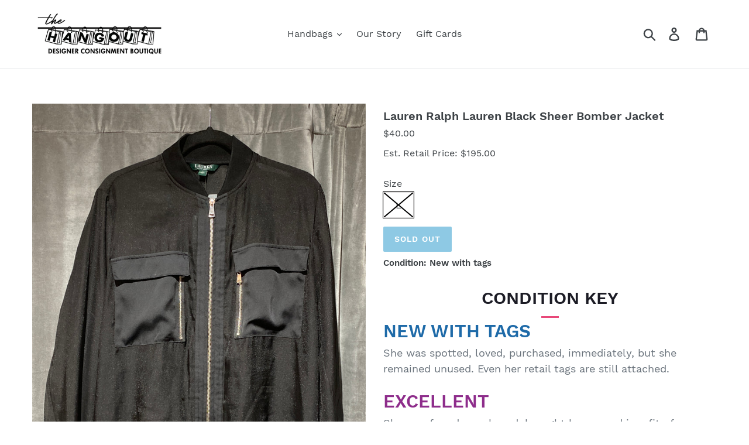

--- FILE ---
content_type: text/html; charset=utf-8
request_url: https://thehangoutnj.com/products/lauren-ralph-lauren-black-sheer-bomber-jacket
body_size: 21467
content:
<!doctype html>
<html class="no-js" lang="en">
<head>
  <meta charset="utf-8">
  <meta http-equiv="X-UA-Compatible" content="IE=edge,chrome=1">
  <meta name="viewport" content="width=device-width,initial-scale=1">
  <meta name="theme-color" content="#1c93c8">
  <link rel="canonical" href="https://thehangoutnj.com/products/lauren-ralph-lauren-black-sheer-bomber-jacket"><title>Lauren Ralph Lauren Black Sheer Bomber Jacket
&ndash; The Hangout</title><meta name="description" content="new with tags"><!-- /snippets/social-meta-tags.liquid -->




<meta property="og:site_name" content="The Hangout ">
<meta property="og:url" content="https://thehangoutnj.com/products/lauren-ralph-lauren-black-sheer-bomber-jacket">
<meta property="og:title" content="Lauren Ralph Lauren Black Sheer Bomber Jacket">
<meta property="og:type" content="product">
<meta property="og:description" content="new with tags">

  <meta property="og:price:amount" content="40.00">
  <meta property="og:price:currency" content="USD">

<meta property="og:image" content="http://thehangoutnj.com/cdn/shop/products/image_2065d6fb-b045-44f2-8728-8653cfe34ba3_1200x1200.jpg?v=1598308539"><meta property="og:image" content="http://thehangoutnj.com/cdn/shop/products/image_46a1273f-ab5a-44d0-8e68-70dd95714c56_1200x1200.jpg?v=1598308541"><meta property="og:image" content="http://thehangoutnj.com/cdn/shop/products/image_533edd72-2276-4581-8fcf-f138c5beb5ba_1200x1200.jpg?v=1598308543">
<meta property="og:image:secure_url" content="https://thehangoutnj.com/cdn/shop/products/image_2065d6fb-b045-44f2-8728-8653cfe34ba3_1200x1200.jpg?v=1598308539"><meta property="og:image:secure_url" content="https://thehangoutnj.com/cdn/shop/products/image_46a1273f-ab5a-44d0-8e68-70dd95714c56_1200x1200.jpg?v=1598308541"><meta property="og:image:secure_url" content="https://thehangoutnj.com/cdn/shop/products/image_533edd72-2276-4581-8fcf-f138c5beb5ba_1200x1200.jpg?v=1598308543">


<meta name="twitter:card" content="summary_large_image">
<meta name="twitter:title" content="Lauren Ralph Lauren Black Sheer Bomber Jacket">
<meta name="twitter:description" content="new with tags">


  <link href="//thehangoutnj.com/cdn/shop/t/1/assets/theme.scss.css?v=61014350937346380431735073453" rel="stylesheet" type="text/css" media="all" />

  <script>
    var theme = {
      breakpoints: {
        medium: 750,
        large: 990,
        widescreen: 1400
      },
      strings: {
        addToCart: "Add to cart",
        soldOut: "Sold out",
        unavailable: "Unavailable",
        regularPrice: "MSRP",
        salePrice: "(Our price)",
        sale: "(Our Price)",
        showMore: "Show More",
        showLess: "Show Less",
        addressError: "Error looking up that address",
        addressNoResults: "No results for that address",
        addressQueryLimit: "You have exceeded the Google API usage limit. Consider upgrading to a \u003ca href=\"https:\/\/developers.google.com\/maps\/premium\/usage-limits\"\u003ePremium Plan\u003c\/a\u003e.",
        authError: "There was a problem authenticating your Google Maps account.",
        newWindow: "Opens in a new window.",
        external: "Opens external website.",
        newWindowExternal: "Opens external website in a new window.",
        removeLabel: "Remove [product]",
        update: "Update",
        quantity: "Quantity",
        discountedTotal: "Discounted total",
        regularTotal: "Regular total",
        priceColumn: "See Price column for discount details.",
        quantityMinimumMessage: "Quantity must be 1 or more",
        cartError: "There was an error while updating your cart. Please try again.",
        removedItemMessage: "Removed \u003cspan class=\"cart__removed-product-details\"\u003e([quantity]) [link]\u003c\/span\u003e from your cart.",
        unitPrice: "Unit price",
        unitPriceSeparator: "per",
        oneCartCount: "1 item",
        otherCartCount: "[count] items",
        quantityLabel: "Quantity: [count]"
      },
      moneyFormat: "${{amount}}",
      moneyFormatWithCurrency: "${{amount}} USD"
    }

    document.documentElement.className = document.documentElement.className.replace('no-js', 'js');
  </script><script src="//thehangoutnj.com/cdn/shop/t/1/assets/lazysizes.js?v=94224023136283657951579542911" async="async"></script>
  <script src="//thehangoutnj.com/cdn/shop/t/1/assets/vendor.js?v=12001839194546984181579542913" defer="defer"></script>
  <script src="//thehangoutnj.com/cdn/shop/t/1/assets/theme.js?v=77617252079798594541579542912" defer="defer"></script>

  <script>window.performance && window.performance.mark && window.performance.mark('shopify.content_for_header.start');</script><meta id="shopify-digital-wallet" name="shopify-digital-wallet" content="/30970904714/digital_wallets/dialog">
<meta name="shopify-checkout-api-token" content="0b1157bf5512bec68d63d8bba710ef9f">
<meta id="in-context-paypal-metadata" data-shop-id="30970904714" data-venmo-supported="false" data-environment="production" data-locale="en_US" data-paypal-v4="true" data-currency="USD">
<link rel="alternate" type="application/json+oembed" href="https://thehangoutnj.com/products/lauren-ralph-lauren-black-sheer-bomber-jacket.oembed">
<script async="async" src="/checkouts/internal/preloads.js?locale=en-US"></script>
<link rel="preconnect" href="https://shop.app" crossorigin="anonymous">
<script async="async" src="https://shop.app/checkouts/internal/preloads.js?locale=en-US&shop_id=30970904714" crossorigin="anonymous"></script>
<script id="apple-pay-shop-capabilities" type="application/json">{"shopId":30970904714,"countryCode":"US","currencyCode":"USD","merchantCapabilities":["supports3DS"],"merchantId":"gid:\/\/shopify\/Shop\/30970904714","merchantName":"The Hangout ","requiredBillingContactFields":["postalAddress","email"],"requiredShippingContactFields":["postalAddress","email"],"shippingType":"shipping","supportedNetworks":["visa","masterCard","amex","discover","elo","jcb"],"total":{"type":"pending","label":"The Hangout ","amount":"1.00"},"shopifyPaymentsEnabled":true,"supportsSubscriptions":true}</script>
<script id="shopify-features" type="application/json">{"accessToken":"0b1157bf5512bec68d63d8bba710ef9f","betas":["rich-media-storefront-analytics"],"domain":"thehangoutnj.com","predictiveSearch":true,"shopId":30970904714,"locale":"en"}</script>
<script>var Shopify = Shopify || {};
Shopify.shop = "the-hangout-nj.myshopify.com";
Shopify.locale = "en";
Shopify.currency = {"active":"USD","rate":"1.0"};
Shopify.country = "US";
Shopify.theme = {"name":"Debut","id":84743848074,"schema_name":"Debut","schema_version":"14.5.0","theme_store_id":796,"role":"main"};
Shopify.theme.handle = "null";
Shopify.theme.style = {"id":null,"handle":null};
Shopify.cdnHost = "thehangoutnj.com/cdn";
Shopify.routes = Shopify.routes || {};
Shopify.routes.root = "/";</script>
<script type="module">!function(o){(o.Shopify=o.Shopify||{}).modules=!0}(window);</script>
<script>!function(o){function n(){var o=[];function n(){o.push(Array.prototype.slice.apply(arguments))}return n.q=o,n}var t=o.Shopify=o.Shopify||{};t.loadFeatures=n(),t.autoloadFeatures=n()}(window);</script>
<script>
  window.ShopifyPay = window.ShopifyPay || {};
  window.ShopifyPay.apiHost = "shop.app\/pay";
  window.ShopifyPay.redirectState = null;
</script>
<script id="shop-js-analytics" type="application/json">{"pageType":"product"}</script>
<script defer="defer" async type="module" src="//thehangoutnj.com/cdn/shopifycloud/shop-js/modules/v2/client.init-shop-cart-sync_BT-GjEfc.en.esm.js"></script>
<script defer="defer" async type="module" src="//thehangoutnj.com/cdn/shopifycloud/shop-js/modules/v2/chunk.common_D58fp_Oc.esm.js"></script>
<script defer="defer" async type="module" src="//thehangoutnj.com/cdn/shopifycloud/shop-js/modules/v2/chunk.modal_xMitdFEc.esm.js"></script>
<script type="module">
  await import("//thehangoutnj.com/cdn/shopifycloud/shop-js/modules/v2/client.init-shop-cart-sync_BT-GjEfc.en.esm.js");
await import("//thehangoutnj.com/cdn/shopifycloud/shop-js/modules/v2/chunk.common_D58fp_Oc.esm.js");
await import("//thehangoutnj.com/cdn/shopifycloud/shop-js/modules/v2/chunk.modal_xMitdFEc.esm.js");

  window.Shopify.SignInWithShop?.initShopCartSync?.({"fedCMEnabled":true,"windoidEnabled":true});

</script>
<script>
  window.Shopify = window.Shopify || {};
  if (!window.Shopify.featureAssets) window.Shopify.featureAssets = {};
  window.Shopify.featureAssets['shop-js'] = {"shop-cart-sync":["modules/v2/client.shop-cart-sync_DZOKe7Ll.en.esm.js","modules/v2/chunk.common_D58fp_Oc.esm.js","modules/v2/chunk.modal_xMitdFEc.esm.js"],"init-fed-cm":["modules/v2/client.init-fed-cm_B6oLuCjv.en.esm.js","modules/v2/chunk.common_D58fp_Oc.esm.js","modules/v2/chunk.modal_xMitdFEc.esm.js"],"shop-cash-offers":["modules/v2/client.shop-cash-offers_D2sdYoxE.en.esm.js","modules/v2/chunk.common_D58fp_Oc.esm.js","modules/v2/chunk.modal_xMitdFEc.esm.js"],"shop-login-button":["modules/v2/client.shop-login-button_QeVjl5Y3.en.esm.js","modules/v2/chunk.common_D58fp_Oc.esm.js","modules/v2/chunk.modal_xMitdFEc.esm.js"],"pay-button":["modules/v2/client.pay-button_DXTOsIq6.en.esm.js","modules/v2/chunk.common_D58fp_Oc.esm.js","modules/v2/chunk.modal_xMitdFEc.esm.js"],"shop-button":["modules/v2/client.shop-button_DQZHx9pm.en.esm.js","modules/v2/chunk.common_D58fp_Oc.esm.js","modules/v2/chunk.modal_xMitdFEc.esm.js"],"avatar":["modules/v2/client.avatar_BTnouDA3.en.esm.js"],"init-windoid":["modules/v2/client.init-windoid_CR1B-cfM.en.esm.js","modules/v2/chunk.common_D58fp_Oc.esm.js","modules/v2/chunk.modal_xMitdFEc.esm.js"],"init-shop-for-new-customer-accounts":["modules/v2/client.init-shop-for-new-customer-accounts_C_vY_xzh.en.esm.js","modules/v2/client.shop-login-button_QeVjl5Y3.en.esm.js","modules/v2/chunk.common_D58fp_Oc.esm.js","modules/v2/chunk.modal_xMitdFEc.esm.js"],"init-shop-email-lookup-coordinator":["modules/v2/client.init-shop-email-lookup-coordinator_BI7n9ZSv.en.esm.js","modules/v2/chunk.common_D58fp_Oc.esm.js","modules/v2/chunk.modal_xMitdFEc.esm.js"],"init-shop-cart-sync":["modules/v2/client.init-shop-cart-sync_BT-GjEfc.en.esm.js","modules/v2/chunk.common_D58fp_Oc.esm.js","modules/v2/chunk.modal_xMitdFEc.esm.js"],"shop-toast-manager":["modules/v2/client.shop-toast-manager_DiYdP3xc.en.esm.js","modules/v2/chunk.common_D58fp_Oc.esm.js","modules/v2/chunk.modal_xMitdFEc.esm.js"],"init-customer-accounts":["modules/v2/client.init-customer-accounts_D9ZNqS-Q.en.esm.js","modules/v2/client.shop-login-button_QeVjl5Y3.en.esm.js","modules/v2/chunk.common_D58fp_Oc.esm.js","modules/v2/chunk.modal_xMitdFEc.esm.js"],"init-customer-accounts-sign-up":["modules/v2/client.init-customer-accounts-sign-up_iGw4briv.en.esm.js","modules/v2/client.shop-login-button_QeVjl5Y3.en.esm.js","modules/v2/chunk.common_D58fp_Oc.esm.js","modules/v2/chunk.modal_xMitdFEc.esm.js"],"shop-follow-button":["modules/v2/client.shop-follow-button_CqMgW2wH.en.esm.js","modules/v2/chunk.common_D58fp_Oc.esm.js","modules/v2/chunk.modal_xMitdFEc.esm.js"],"checkout-modal":["modules/v2/client.checkout-modal_xHeaAweL.en.esm.js","modules/v2/chunk.common_D58fp_Oc.esm.js","modules/v2/chunk.modal_xMitdFEc.esm.js"],"shop-login":["modules/v2/client.shop-login_D91U-Q7h.en.esm.js","modules/v2/chunk.common_D58fp_Oc.esm.js","modules/v2/chunk.modal_xMitdFEc.esm.js"],"lead-capture":["modules/v2/client.lead-capture_BJmE1dJe.en.esm.js","modules/v2/chunk.common_D58fp_Oc.esm.js","modules/v2/chunk.modal_xMitdFEc.esm.js"],"payment-terms":["modules/v2/client.payment-terms_Ci9AEqFq.en.esm.js","modules/v2/chunk.common_D58fp_Oc.esm.js","modules/v2/chunk.modal_xMitdFEc.esm.js"]};
</script>
<script>(function() {
  var isLoaded = false;
  function asyncLoad() {
    if (isLoaded) return;
    isLoaded = true;
    var urls = ["https:\/\/chimpstatic.com\/mcjs-connected\/js\/users\/8816e82e86a3b5d60fed48c5c\/0c0ccbc1aaa22252dc6d2028d.js?shop=the-hangout-nj.myshopify.com","https:\/\/cdn.nfcube.com\/instafeed-b3d24450e7d7f2bb88c242825215f655.js?shop=the-hangout-nj.myshopify.com"];
    for (var i = 0; i < urls.length; i++) {
      var s = document.createElement('script');
      s.type = 'text/javascript';
      s.async = true;
      s.src = urls[i];
      var x = document.getElementsByTagName('script')[0];
      x.parentNode.insertBefore(s, x);
    }
  };
  if(window.attachEvent) {
    window.attachEvent('onload', asyncLoad);
  } else {
    window.addEventListener('load', asyncLoad, false);
  }
})();</script>
<script id="__st">var __st={"a":30970904714,"offset":-18000,"reqid":"0dc348a6-22b7-404b-82e9-da2b57b6deeb-1769447451","pageurl":"thehangoutnj.com\/products\/lauren-ralph-lauren-black-sheer-bomber-jacket","u":"608afc0bf10f","p":"product","rtyp":"product","rid":5554500010137};</script>
<script>window.ShopifyPaypalV4VisibilityTracking = true;</script>
<script id="captcha-bootstrap">!function(){'use strict';const t='contact',e='account',n='new_comment',o=[[t,t],['blogs',n],['comments',n],[t,'customer']],c=[[e,'customer_login'],[e,'guest_login'],[e,'recover_customer_password'],[e,'create_customer']],r=t=>t.map((([t,e])=>`form[action*='/${t}']:not([data-nocaptcha='true']) input[name='form_type'][value='${e}']`)).join(','),a=t=>()=>t?[...document.querySelectorAll(t)].map((t=>t.form)):[];function s(){const t=[...o],e=r(t);return a(e)}const i='password',u='form_key',d=['recaptcha-v3-token','g-recaptcha-response','h-captcha-response',i],f=()=>{try{return window.sessionStorage}catch{return}},m='__shopify_v',_=t=>t.elements[u];function p(t,e,n=!1){try{const o=window.sessionStorage,c=JSON.parse(o.getItem(e)),{data:r}=function(t){const{data:e,action:n}=t;return t[m]||n?{data:e,action:n}:{data:t,action:n}}(c);for(const[e,n]of Object.entries(r))t.elements[e]&&(t.elements[e].value=n);n&&o.removeItem(e)}catch(o){console.error('form repopulation failed',{error:o})}}const l='form_type',E='cptcha';function T(t){t.dataset[E]=!0}const w=window,h=w.document,L='Shopify',v='ce_forms',y='captcha';let A=!1;((t,e)=>{const n=(g='f06e6c50-85a8-45c8-87d0-21a2b65856fe',I='https://cdn.shopify.com/shopifycloud/storefront-forms-hcaptcha/ce_storefront_forms_captcha_hcaptcha.v1.5.2.iife.js',D={infoText:'Protected by hCaptcha',privacyText:'Privacy',termsText:'Terms'},(t,e,n)=>{const o=w[L][v],c=o.bindForm;if(c)return c(t,g,e,D).then(n);var r;o.q.push([[t,g,e,D],n]),r=I,A||(h.body.append(Object.assign(h.createElement('script'),{id:'captcha-provider',async:!0,src:r})),A=!0)});var g,I,D;w[L]=w[L]||{},w[L][v]=w[L][v]||{},w[L][v].q=[],w[L][y]=w[L][y]||{},w[L][y].protect=function(t,e){n(t,void 0,e),T(t)},Object.freeze(w[L][y]),function(t,e,n,w,h,L){const[v,y,A,g]=function(t,e,n){const i=e?o:[],u=t?c:[],d=[...i,...u],f=r(d),m=r(i),_=r(d.filter((([t,e])=>n.includes(e))));return[a(f),a(m),a(_),s()]}(w,h,L),I=t=>{const e=t.target;return e instanceof HTMLFormElement?e:e&&e.form},D=t=>v().includes(t);t.addEventListener('submit',(t=>{const e=I(t);if(!e)return;const n=D(e)&&!e.dataset.hcaptchaBound&&!e.dataset.recaptchaBound,o=_(e),c=g().includes(e)&&(!o||!o.value);(n||c)&&t.preventDefault(),c&&!n&&(function(t){try{if(!f())return;!function(t){const e=f();if(!e)return;const n=_(t);if(!n)return;const o=n.value;o&&e.removeItem(o)}(t);const e=Array.from(Array(32),(()=>Math.random().toString(36)[2])).join('');!function(t,e){_(t)||t.append(Object.assign(document.createElement('input'),{type:'hidden',name:u})),t.elements[u].value=e}(t,e),function(t,e){const n=f();if(!n)return;const o=[...t.querySelectorAll(`input[type='${i}']`)].map((({name:t})=>t)),c=[...d,...o],r={};for(const[a,s]of new FormData(t).entries())c.includes(a)||(r[a]=s);n.setItem(e,JSON.stringify({[m]:1,action:t.action,data:r}))}(t,e)}catch(e){console.error('failed to persist form',e)}}(e),e.submit())}));const S=(t,e)=>{t&&!t.dataset[E]&&(n(t,e.some((e=>e===t))),T(t))};for(const o of['focusin','change'])t.addEventListener(o,(t=>{const e=I(t);D(e)&&S(e,y())}));const B=e.get('form_key'),M=e.get(l),P=B&&M;t.addEventListener('DOMContentLoaded',(()=>{const t=y();if(P)for(const e of t)e.elements[l].value===M&&p(e,B);[...new Set([...A(),...v().filter((t=>'true'===t.dataset.shopifyCaptcha))])].forEach((e=>S(e,t)))}))}(h,new URLSearchParams(w.location.search),n,t,e,['guest_login'])})(!0,!0)}();</script>
<script integrity="sha256-4kQ18oKyAcykRKYeNunJcIwy7WH5gtpwJnB7kiuLZ1E=" data-source-attribution="shopify.loadfeatures" defer="defer" src="//thehangoutnj.com/cdn/shopifycloud/storefront/assets/storefront/load_feature-a0a9edcb.js" crossorigin="anonymous"></script>
<script crossorigin="anonymous" defer="defer" src="//thehangoutnj.com/cdn/shopifycloud/storefront/assets/shopify_pay/storefront-65b4c6d7.js?v=20250812"></script>
<script data-source-attribution="shopify.dynamic_checkout.dynamic.init">var Shopify=Shopify||{};Shopify.PaymentButton=Shopify.PaymentButton||{isStorefrontPortableWallets:!0,init:function(){window.Shopify.PaymentButton.init=function(){};var t=document.createElement("script");t.src="https://thehangoutnj.com/cdn/shopifycloud/portable-wallets/latest/portable-wallets.en.js",t.type="module",document.head.appendChild(t)}};
</script>
<script data-source-attribution="shopify.dynamic_checkout.buyer_consent">
  function portableWalletsHideBuyerConsent(e){var t=document.getElementById("shopify-buyer-consent"),n=document.getElementById("shopify-subscription-policy-button");t&&n&&(t.classList.add("hidden"),t.setAttribute("aria-hidden","true"),n.removeEventListener("click",e))}function portableWalletsShowBuyerConsent(e){var t=document.getElementById("shopify-buyer-consent"),n=document.getElementById("shopify-subscription-policy-button");t&&n&&(t.classList.remove("hidden"),t.removeAttribute("aria-hidden"),n.addEventListener("click",e))}window.Shopify?.PaymentButton&&(window.Shopify.PaymentButton.hideBuyerConsent=portableWalletsHideBuyerConsent,window.Shopify.PaymentButton.showBuyerConsent=portableWalletsShowBuyerConsent);
</script>
<script data-source-attribution="shopify.dynamic_checkout.cart.bootstrap">document.addEventListener("DOMContentLoaded",(function(){function t(){return document.querySelector("shopify-accelerated-checkout-cart, shopify-accelerated-checkout")}if(t())Shopify.PaymentButton.init();else{new MutationObserver((function(e,n){t()&&(Shopify.PaymentButton.init(),n.disconnect())})).observe(document.body,{childList:!0,subtree:!0})}}));
</script>
<link id="shopify-accelerated-checkout-styles" rel="stylesheet" media="screen" href="https://thehangoutnj.com/cdn/shopifycloud/portable-wallets/latest/accelerated-checkout-backwards-compat.css" crossorigin="anonymous">
<style id="shopify-accelerated-checkout-cart">
        #shopify-buyer-consent {
  margin-top: 1em;
  display: inline-block;
  width: 100%;
}

#shopify-buyer-consent.hidden {
  display: none;
}

#shopify-subscription-policy-button {
  background: none;
  border: none;
  padding: 0;
  text-decoration: underline;
  font-size: inherit;
  cursor: pointer;
}

#shopify-subscription-policy-button::before {
  box-shadow: none;
}

      </style>

<script>window.performance && window.performance.mark && window.performance.mark('shopify.content_for_header.end');</script>
<!--Gem_Page_Header_Script-->

<link rel="stylesheet" type="text/css" href="https://d1um8515vdn9kb.cloudfront.net/libs/css/fontawesome-4.6.3.1.min.css" class="gf-style">
<link data-instant-track rel="stylesheet" type="text/css" href="https://d1um8515vdn9kb.cloudfront.net/files/vendor.css?refresh=1" class="gf-style" />    

<link data-instant-track rel="stylesheet" type="text/css" href="//thehangoutnj.com/cdn/shop/t/1/assets/gem-page-product-1584302071.css?v=96995305229601271521585170304" class="gf_page_style"><link data-instant-track rel="stylesheet" type="text/css" href= "https://d1um8515vdn9kb.cloudfront.net/libs/css/owl.carousel.min.css" class="gf_libs">
<!--End_Gem_Page_Header_Script-->

  <!-- "snippets/shogun-head.liquid" was not rendered, the associated app was uninstalled -->
<link href="//thehangoutnj.com/cdn/shop/t/1/assets/custom-fields.css?v=22656201399655097251668530978" rel="stylesheet" type="text/css" media="all" />
<script src="https://cdnjs.cloudflare.com/ajax/libs/jquery/3.6.0/jquery.min.js" integrity="sha512-894YE6QWD5I59HgZOGReFYm4dnWc1Qt5NtvYSaNcOP+u1T9qYdvdihz0PPSiiqn/+/3e7Jo4EaG7TubfWGUrMQ==" crossorigin="anonymous" referrerpolicy="no-referrer"></script>
<script src="//thehangoutnj.com/cdn/shop/t/1/assets/custom-fields-widgets.js?v=139276942021613749621668530980" defer="defer"></script>
<link href="https://monorail-edge.shopifysvc.com" rel="dns-prefetch">
<script>(function(){if ("sendBeacon" in navigator && "performance" in window) {try {var session_token_from_headers = performance.getEntriesByType('navigation')[0].serverTiming.find(x => x.name == '_s').description;} catch {var session_token_from_headers = undefined;}var session_cookie_matches = document.cookie.match(/_shopify_s=([^;]*)/);var session_token_from_cookie = session_cookie_matches && session_cookie_matches.length === 2 ? session_cookie_matches[1] : "";var session_token = session_token_from_headers || session_token_from_cookie || "";function handle_abandonment_event(e) {var entries = performance.getEntries().filter(function(entry) {return /monorail-edge.shopifysvc.com/.test(entry.name);});if (!window.abandonment_tracked && entries.length === 0) {window.abandonment_tracked = true;var currentMs = Date.now();var navigation_start = performance.timing.navigationStart;var payload = {shop_id: 30970904714,url: window.location.href,navigation_start,duration: currentMs - navigation_start,session_token,page_type: "product"};window.navigator.sendBeacon("https://monorail-edge.shopifysvc.com/v1/produce", JSON.stringify({schema_id: "online_store_buyer_site_abandonment/1.1",payload: payload,metadata: {event_created_at_ms: currentMs,event_sent_at_ms: currentMs}}));}}window.addEventListener('pagehide', handle_abandonment_event);}}());</script>
<script id="web-pixels-manager-setup">(function e(e,d,r,n,o){if(void 0===o&&(o={}),!Boolean(null===(a=null===(i=window.Shopify)||void 0===i?void 0:i.analytics)||void 0===a?void 0:a.replayQueue)){var i,a;window.Shopify=window.Shopify||{};var t=window.Shopify;t.analytics=t.analytics||{};var s=t.analytics;s.replayQueue=[],s.publish=function(e,d,r){return s.replayQueue.push([e,d,r]),!0};try{self.performance.mark("wpm:start")}catch(e){}var l=function(){var e={modern:/Edge?\/(1{2}[4-9]|1[2-9]\d|[2-9]\d{2}|\d{4,})\.\d+(\.\d+|)|Firefox\/(1{2}[4-9]|1[2-9]\d|[2-9]\d{2}|\d{4,})\.\d+(\.\d+|)|Chrom(ium|e)\/(9{2}|\d{3,})\.\d+(\.\d+|)|(Maci|X1{2}).+ Version\/(15\.\d+|(1[6-9]|[2-9]\d|\d{3,})\.\d+)([,.]\d+|)( \(\w+\)|)( Mobile\/\w+|) Safari\/|Chrome.+OPR\/(9{2}|\d{3,})\.\d+\.\d+|(CPU[ +]OS|iPhone[ +]OS|CPU[ +]iPhone|CPU IPhone OS|CPU iPad OS)[ +]+(15[._]\d+|(1[6-9]|[2-9]\d|\d{3,})[._]\d+)([._]\d+|)|Android:?[ /-](13[3-9]|1[4-9]\d|[2-9]\d{2}|\d{4,})(\.\d+|)(\.\d+|)|Android.+Firefox\/(13[5-9]|1[4-9]\d|[2-9]\d{2}|\d{4,})\.\d+(\.\d+|)|Android.+Chrom(ium|e)\/(13[3-9]|1[4-9]\d|[2-9]\d{2}|\d{4,})\.\d+(\.\d+|)|SamsungBrowser\/([2-9]\d|\d{3,})\.\d+/,legacy:/Edge?\/(1[6-9]|[2-9]\d|\d{3,})\.\d+(\.\d+|)|Firefox\/(5[4-9]|[6-9]\d|\d{3,})\.\d+(\.\d+|)|Chrom(ium|e)\/(5[1-9]|[6-9]\d|\d{3,})\.\d+(\.\d+|)([\d.]+$|.*Safari\/(?![\d.]+ Edge\/[\d.]+$))|(Maci|X1{2}).+ Version\/(10\.\d+|(1[1-9]|[2-9]\d|\d{3,})\.\d+)([,.]\d+|)( \(\w+\)|)( Mobile\/\w+|) Safari\/|Chrome.+OPR\/(3[89]|[4-9]\d|\d{3,})\.\d+\.\d+|(CPU[ +]OS|iPhone[ +]OS|CPU[ +]iPhone|CPU IPhone OS|CPU iPad OS)[ +]+(10[._]\d+|(1[1-9]|[2-9]\d|\d{3,})[._]\d+)([._]\d+|)|Android:?[ /-](13[3-9]|1[4-9]\d|[2-9]\d{2}|\d{4,})(\.\d+|)(\.\d+|)|Mobile Safari.+OPR\/([89]\d|\d{3,})\.\d+\.\d+|Android.+Firefox\/(13[5-9]|1[4-9]\d|[2-9]\d{2}|\d{4,})\.\d+(\.\d+|)|Android.+Chrom(ium|e)\/(13[3-9]|1[4-9]\d|[2-9]\d{2}|\d{4,})\.\d+(\.\d+|)|Android.+(UC? ?Browser|UCWEB|U3)[ /]?(15\.([5-9]|\d{2,})|(1[6-9]|[2-9]\d|\d{3,})\.\d+)\.\d+|SamsungBrowser\/(5\.\d+|([6-9]|\d{2,})\.\d+)|Android.+MQ{2}Browser\/(14(\.(9|\d{2,})|)|(1[5-9]|[2-9]\d|\d{3,})(\.\d+|))(\.\d+|)|K[Aa][Ii]OS\/(3\.\d+|([4-9]|\d{2,})\.\d+)(\.\d+|)/},d=e.modern,r=e.legacy,n=navigator.userAgent;return n.match(d)?"modern":n.match(r)?"legacy":"unknown"}(),u="modern"===l?"modern":"legacy",c=(null!=n?n:{modern:"",legacy:""})[u],f=function(e){return[e.baseUrl,"/wpm","/b",e.hashVersion,"modern"===e.buildTarget?"m":"l",".js"].join("")}({baseUrl:d,hashVersion:r,buildTarget:u}),m=function(e){var d=e.version,r=e.bundleTarget,n=e.surface,o=e.pageUrl,i=e.monorailEndpoint;return{emit:function(e){var a=e.status,t=e.errorMsg,s=(new Date).getTime(),l=JSON.stringify({metadata:{event_sent_at_ms:s},events:[{schema_id:"web_pixels_manager_load/3.1",payload:{version:d,bundle_target:r,page_url:o,status:a,surface:n,error_msg:t},metadata:{event_created_at_ms:s}}]});if(!i)return console&&console.warn&&console.warn("[Web Pixels Manager] No Monorail endpoint provided, skipping logging."),!1;try{return self.navigator.sendBeacon.bind(self.navigator)(i,l)}catch(e){}var u=new XMLHttpRequest;try{return u.open("POST",i,!0),u.setRequestHeader("Content-Type","text/plain"),u.send(l),!0}catch(e){return console&&console.warn&&console.warn("[Web Pixels Manager] Got an unhandled error while logging to Monorail."),!1}}}}({version:r,bundleTarget:l,surface:e.surface,pageUrl:self.location.href,monorailEndpoint:e.monorailEndpoint});try{o.browserTarget=l,function(e){var d=e.src,r=e.async,n=void 0===r||r,o=e.onload,i=e.onerror,a=e.sri,t=e.scriptDataAttributes,s=void 0===t?{}:t,l=document.createElement("script"),u=document.querySelector("head"),c=document.querySelector("body");if(l.async=n,l.src=d,a&&(l.integrity=a,l.crossOrigin="anonymous"),s)for(var f in s)if(Object.prototype.hasOwnProperty.call(s,f))try{l.dataset[f]=s[f]}catch(e){}if(o&&l.addEventListener("load",o),i&&l.addEventListener("error",i),u)u.appendChild(l);else{if(!c)throw new Error("Did not find a head or body element to append the script");c.appendChild(l)}}({src:f,async:!0,onload:function(){if(!function(){var e,d;return Boolean(null===(d=null===(e=window.Shopify)||void 0===e?void 0:e.analytics)||void 0===d?void 0:d.initialized)}()){var d=window.webPixelsManager.init(e)||void 0;if(d){var r=window.Shopify.analytics;r.replayQueue.forEach((function(e){var r=e[0],n=e[1],o=e[2];d.publishCustomEvent(r,n,o)})),r.replayQueue=[],r.publish=d.publishCustomEvent,r.visitor=d.visitor,r.initialized=!0}}},onerror:function(){return m.emit({status:"failed",errorMsg:"".concat(f," has failed to load")})},sri:function(e){var d=/^sha384-[A-Za-z0-9+/=]+$/;return"string"==typeof e&&d.test(e)}(c)?c:"",scriptDataAttributes:o}),m.emit({status:"loading"})}catch(e){m.emit({status:"failed",errorMsg:(null==e?void 0:e.message)||"Unknown error"})}}})({shopId: 30970904714,storefrontBaseUrl: "https://thehangoutnj.com",extensionsBaseUrl: "https://extensions.shopifycdn.com/cdn/shopifycloud/web-pixels-manager",monorailEndpoint: "https://monorail-edge.shopifysvc.com/unstable/produce_batch",surface: "storefront-renderer",enabledBetaFlags: ["2dca8a86"],webPixelsConfigList: [{"id":"122421502","configuration":"{\"pixel_id\":\"2882352698688541\",\"pixel_type\":\"facebook_pixel\",\"metaapp_system_user_token\":\"-\"}","eventPayloadVersion":"v1","runtimeContext":"OPEN","scriptVersion":"ca16bc87fe92b6042fbaa3acc2fbdaa6","type":"APP","apiClientId":2329312,"privacyPurposes":["ANALYTICS","MARKETING","SALE_OF_DATA"],"dataSharingAdjustments":{"protectedCustomerApprovalScopes":["read_customer_address","read_customer_email","read_customer_name","read_customer_personal_data","read_customer_phone"]}},{"id":"68583678","eventPayloadVersion":"v1","runtimeContext":"LAX","scriptVersion":"1","type":"CUSTOM","privacyPurposes":["ANALYTICS"],"name":"Google Analytics tag (migrated)"},{"id":"shopify-app-pixel","configuration":"{}","eventPayloadVersion":"v1","runtimeContext":"STRICT","scriptVersion":"0450","apiClientId":"shopify-pixel","type":"APP","privacyPurposes":["ANALYTICS","MARKETING"]},{"id":"shopify-custom-pixel","eventPayloadVersion":"v1","runtimeContext":"LAX","scriptVersion":"0450","apiClientId":"shopify-pixel","type":"CUSTOM","privacyPurposes":["ANALYTICS","MARKETING"]}],isMerchantRequest: false,initData: {"shop":{"name":"The Hangout ","paymentSettings":{"currencyCode":"USD"},"myshopifyDomain":"the-hangout-nj.myshopify.com","countryCode":"US","storefrontUrl":"https:\/\/thehangoutnj.com"},"customer":null,"cart":null,"checkout":null,"productVariants":[{"price":{"amount":40.0,"currencyCode":"USD"},"product":{"title":"Lauren Ralph Lauren Black Sheer Bomber Jacket","vendor":"Sonia Kleiner-Arje","id":"5554500010137","untranslatedTitle":"Lauren Ralph Lauren Black Sheer Bomber Jacket","url":"\/products\/lauren-ralph-lauren-black-sheer-bomber-jacket","type":"Clothing"},"id":"35757914325145","image":{"src":"\/\/thehangoutnj.com\/cdn\/shop\/products\/image_2065d6fb-b045-44f2-8728-8653cfe34ba3.jpg?v=1598308539"},"sku":"700078","title":"L","untranslatedTitle":"L"}],"purchasingCompany":null},},"https://thehangoutnj.com/cdn","fcfee988w5aeb613cpc8e4bc33m6693e112",{"modern":"","legacy":""},{"shopId":"30970904714","storefrontBaseUrl":"https:\/\/thehangoutnj.com","extensionBaseUrl":"https:\/\/extensions.shopifycdn.com\/cdn\/shopifycloud\/web-pixels-manager","surface":"storefront-renderer","enabledBetaFlags":"[\"2dca8a86\"]","isMerchantRequest":"false","hashVersion":"fcfee988w5aeb613cpc8e4bc33m6693e112","publish":"custom","events":"[[\"page_viewed\",{}],[\"product_viewed\",{\"productVariant\":{\"price\":{\"amount\":40.0,\"currencyCode\":\"USD\"},\"product\":{\"title\":\"Lauren Ralph Lauren Black Sheer Bomber Jacket\",\"vendor\":\"Sonia Kleiner-Arje\",\"id\":\"5554500010137\",\"untranslatedTitle\":\"Lauren Ralph Lauren Black Sheer Bomber Jacket\",\"url\":\"\/products\/lauren-ralph-lauren-black-sheer-bomber-jacket\",\"type\":\"Clothing\"},\"id\":\"35757914325145\",\"image\":{\"src\":\"\/\/thehangoutnj.com\/cdn\/shop\/products\/image_2065d6fb-b045-44f2-8728-8653cfe34ba3.jpg?v=1598308539\"},\"sku\":\"700078\",\"title\":\"L\",\"untranslatedTitle\":\"L\"}}]]"});</script><script>
  window.ShopifyAnalytics = window.ShopifyAnalytics || {};
  window.ShopifyAnalytics.meta = window.ShopifyAnalytics.meta || {};
  window.ShopifyAnalytics.meta.currency = 'USD';
  var meta = {"product":{"id":5554500010137,"gid":"gid:\/\/shopify\/Product\/5554500010137","vendor":"Sonia Kleiner-Arje","type":"Clothing","handle":"lauren-ralph-lauren-black-sheer-bomber-jacket","variants":[{"id":35757914325145,"price":4000,"name":"Lauren Ralph Lauren Black Sheer Bomber Jacket - L","public_title":"L","sku":"700078"}],"remote":false},"page":{"pageType":"product","resourceType":"product","resourceId":5554500010137,"requestId":"0dc348a6-22b7-404b-82e9-da2b57b6deeb-1769447451"}};
  for (var attr in meta) {
    window.ShopifyAnalytics.meta[attr] = meta[attr];
  }
</script>
<script class="analytics">
  (function () {
    var customDocumentWrite = function(content) {
      var jquery = null;

      if (window.jQuery) {
        jquery = window.jQuery;
      } else if (window.Checkout && window.Checkout.$) {
        jquery = window.Checkout.$;
      }

      if (jquery) {
        jquery('body').append(content);
      }
    };

    var hasLoggedConversion = function(token) {
      if (token) {
        return document.cookie.indexOf('loggedConversion=' + token) !== -1;
      }
      return false;
    }

    var setCookieIfConversion = function(token) {
      if (token) {
        var twoMonthsFromNow = new Date(Date.now());
        twoMonthsFromNow.setMonth(twoMonthsFromNow.getMonth() + 2);

        document.cookie = 'loggedConversion=' + token + '; expires=' + twoMonthsFromNow;
      }
    }

    var trekkie = window.ShopifyAnalytics.lib = window.trekkie = window.trekkie || [];
    if (trekkie.integrations) {
      return;
    }
    trekkie.methods = [
      'identify',
      'page',
      'ready',
      'track',
      'trackForm',
      'trackLink'
    ];
    trekkie.factory = function(method) {
      return function() {
        var args = Array.prototype.slice.call(arguments);
        args.unshift(method);
        trekkie.push(args);
        return trekkie;
      };
    };
    for (var i = 0; i < trekkie.methods.length; i++) {
      var key = trekkie.methods[i];
      trekkie[key] = trekkie.factory(key);
    }
    trekkie.load = function(config) {
      trekkie.config = config || {};
      trekkie.config.initialDocumentCookie = document.cookie;
      var first = document.getElementsByTagName('script')[0];
      var script = document.createElement('script');
      script.type = 'text/javascript';
      script.onerror = function(e) {
        var scriptFallback = document.createElement('script');
        scriptFallback.type = 'text/javascript';
        scriptFallback.onerror = function(error) {
                var Monorail = {
      produce: function produce(monorailDomain, schemaId, payload) {
        var currentMs = new Date().getTime();
        var event = {
          schema_id: schemaId,
          payload: payload,
          metadata: {
            event_created_at_ms: currentMs,
            event_sent_at_ms: currentMs
          }
        };
        return Monorail.sendRequest("https://" + monorailDomain + "/v1/produce", JSON.stringify(event));
      },
      sendRequest: function sendRequest(endpointUrl, payload) {
        // Try the sendBeacon API
        if (window && window.navigator && typeof window.navigator.sendBeacon === 'function' && typeof window.Blob === 'function' && !Monorail.isIos12()) {
          var blobData = new window.Blob([payload], {
            type: 'text/plain'
          });

          if (window.navigator.sendBeacon(endpointUrl, blobData)) {
            return true;
          } // sendBeacon was not successful

        } // XHR beacon

        var xhr = new XMLHttpRequest();

        try {
          xhr.open('POST', endpointUrl);
          xhr.setRequestHeader('Content-Type', 'text/plain');
          xhr.send(payload);
        } catch (e) {
          console.log(e);
        }

        return false;
      },
      isIos12: function isIos12() {
        return window.navigator.userAgent.lastIndexOf('iPhone; CPU iPhone OS 12_') !== -1 || window.navigator.userAgent.lastIndexOf('iPad; CPU OS 12_') !== -1;
      }
    };
    Monorail.produce('monorail-edge.shopifysvc.com',
      'trekkie_storefront_load_errors/1.1',
      {shop_id: 30970904714,
      theme_id: 84743848074,
      app_name: "storefront",
      context_url: window.location.href,
      source_url: "//thehangoutnj.com/cdn/s/trekkie.storefront.8d95595f799fbf7e1d32231b9a28fd43b70c67d3.min.js"});

        };
        scriptFallback.async = true;
        scriptFallback.src = '//thehangoutnj.com/cdn/s/trekkie.storefront.8d95595f799fbf7e1d32231b9a28fd43b70c67d3.min.js';
        first.parentNode.insertBefore(scriptFallback, first);
      };
      script.async = true;
      script.src = '//thehangoutnj.com/cdn/s/trekkie.storefront.8d95595f799fbf7e1d32231b9a28fd43b70c67d3.min.js';
      first.parentNode.insertBefore(script, first);
    };
    trekkie.load(
      {"Trekkie":{"appName":"storefront","development":false,"defaultAttributes":{"shopId":30970904714,"isMerchantRequest":null,"themeId":84743848074,"themeCityHash":"15665200868477300465","contentLanguage":"en","currency":"USD","eventMetadataId":"0b1a5de2-6674-4a4d-9612-0ad73eb02eb0"},"isServerSideCookieWritingEnabled":true,"monorailRegion":"shop_domain","enabledBetaFlags":["65f19447"]},"Session Attribution":{},"S2S":{"facebookCapiEnabled":false,"source":"trekkie-storefront-renderer","apiClientId":580111}}
    );

    var loaded = false;
    trekkie.ready(function() {
      if (loaded) return;
      loaded = true;

      window.ShopifyAnalytics.lib = window.trekkie;

      var originalDocumentWrite = document.write;
      document.write = customDocumentWrite;
      try { window.ShopifyAnalytics.merchantGoogleAnalytics.call(this); } catch(error) {};
      document.write = originalDocumentWrite;

      window.ShopifyAnalytics.lib.page(null,{"pageType":"product","resourceType":"product","resourceId":5554500010137,"requestId":"0dc348a6-22b7-404b-82e9-da2b57b6deeb-1769447451","shopifyEmitted":true});

      var match = window.location.pathname.match(/checkouts\/(.+)\/(thank_you|post_purchase)/)
      var token = match? match[1]: undefined;
      if (!hasLoggedConversion(token)) {
        setCookieIfConversion(token);
        window.ShopifyAnalytics.lib.track("Viewed Product",{"currency":"USD","variantId":35757914325145,"productId":5554500010137,"productGid":"gid:\/\/shopify\/Product\/5554500010137","name":"Lauren Ralph Lauren Black Sheer Bomber Jacket - L","price":"40.00","sku":"700078","brand":"Sonia Kleiner-Arje","variant":"L","category":"Clothing","nonInteraction":true,"remote":false},undefined,undefined,{"shopifyEmitted":true});
      window.ShopifyAnalytics.lib.track("monorail:\/\/trekkie_storefront_viewed_product\/1.1",{"currency":"USD","variantId":35757914325145,"productId":5554500010137,"productGid":"gid:\/\/shopify\/Product\/5554500010137","name":"Lauren Ralph Lauren Black Sheer Bomber Jacket - L","price":"40.00","sku":"700078","brand":"Sonia Kleiner-Arje","variant":"L","category":"Clothing","nonInteraction":true,"remote":false,"referer":"https:\/\/thehangoutnj.com\/products\/lauren-ralph-lauren-black-sheer-bomber-jacket"});
      }
    });


        var eventsListenerScript = document.createElement('script');
        eventsListenerScript.async = true;
        eventsListenerScript.src = "//thehangoutnj.com/cdn/shopifycloud/storefront/assets/shop_events_listener-3da45d37.js";
        document.getElementsByTagName('head')[0].appendChild(eventsListenerScript);

})();</script>
  <script>
  if (!window.ga || (window.ga && typeof window.ga !== 'function')) {
    window.ga = function ga() {
      (window.ga.q = window.ga.q || []).push(arguments);
      if (window.Shopify && window.Shopify.analytics && typeof window.Shopify.analytics.publish === 'function') {
        window.Shopify.analytics.publish("ga_stub_called", {}, {sendTo: "google_osp_migration"});
      }
      console.error("Shopify's Google Analytics stub called with:", Array.from(arguments), "\nSee https://help.shopify.com/manual/promoting-marketing/pixels/pixel-migration#google for more information.");
    };
    if (window.Shopify && window.Shopify.analytics && typeof window.Shopify.analytics.publish === 'function') {
      window.Shopify.analytics.publish("ga_stub_initialized", {}, {sendTo: "google_osp_migration"});
    }
  }
</script>
<script
  defer
  src="https://thehangoutnj.com/cdn/shopifycloud/perf-kit/shopify-perf-kit-3.0.4.min.js"
  data-application="storefront-renderer"
  data-shop-id="30970904714"
  data-render-region="gcp-us-east1"
  data-page-type="product"
  data-theme-instance-id="84743848074"
  data-theme-name="Debut"
  data-theme-version="14.5.0"
  data-monorail-region="shop_domain"
  data-resource-timing-sampling-rate="10"
  data-shs="true"
  data-shs-beacon="true"
  data-shs-export-with-fetch="true"
  data-shs-logs-sample-rate="1"
  data-shs-beacon-endpoint="https://thehangoutnj.com/api/collect"
></script>
</head>

<body class="template-product">

  <a class="in-page-link visually-hidden skip-link" href="#MainContent">Skip to content</a>

  <div id="SearchDrawer" class="search-bar drawer drawer--top" role="dialog" aria-modal="true" aria-label="Search">
    <div class="search-bar__table">
      <div class="search-bar__table-cell search-bar__form-wrapper">
        <form class="search search-bar__form" action="/search" method="get" role="search">
          <input class="search__input search-bar__input" type="search" name="q" value="" placeholder="Search" aria-label="Search">
          <button class="search-bar__submit search__submit btn--link" type="submit">
            <svg aria-hidden="true" focusable="false" role="presentation" class="icon icon-search" viewBox="0 0 37 40"><path d="M35.6 36l-9.8-9.8c4.1-5.4 3.6-13.2-1.3-18.1-5.4-5.4-14.2-5.4-19.7 0-5.4 5.4-5.4 14.2 0 19.7 2.6 2.6 6.1 4.1 9.8 4.1 3 0 5.9-1 8.3-2.8l9.8 9.8c.4.4.9.6 1.4.6s1-.2 1.4-.6c.9-.9.9-2.1.1-2.9zm-20.9-8.2c-2.6 0-5.1-1-7-2.9-3.9-3.9-3.9-10.1 0-14C9.6 9 12.2 8 14.7 8s5.1 1 7 2.9c3.9 3.9 3.9 10.1 0 14-1.9 1.9-4.4 2.9-7 2.9z"/></svg>
            <span class="icon__fallback-text">Submit</span>
          </button>
        </form>
      </div>
      <div class="search-bar__table-cell text-right">
        <button type="button" class="btn--link search-bar__close js-drawer-close">
          <svg aria-hidden="true" focusable="false" role="presentation" class="icon icon-close" viewBox="0 0 40 40"><path d="M23.868 20.015L39.117 4.78c1.11-1.108 1.11-2.77 0-3.877-1.109-1.108-2.773-1.108-3.882 0L19.986 16.137 4.737.904C3.628-.204 1.965-.204.856.904c-1.11 1.108-1.11 2.77 0 3.877l15.249 15.234L.855 35.248c-1.108 1.108-1.108 2.77 0 3.877.555.554 1.248.831 1.942.831s1.386-.277 1.94-.83l15.25-15.234 15.248 15.233c.555.554 1.248.831 1.941.831s1.387-.277 1.941-.83c1.11-1.109 1.11-2.77 0-3.878L23.868 20.015z" class="layer"/></svg>
          <span class="icon__fallback-text">Close search</span>
        </button>
      </div>
    </div>
  </div><style data-shopify>

  .cart-popup {
    box-shadow: 1px 1px 10px 2px rgba(232, 233, 235, 0.5);
  }</style><div class="cart-popup-wrapper cart-popup-wrapper--hidden" role="dialog" aria-modal="true" aria-labelledby="CartPopupHeading" data-cart-popup-wrapper>
  <div class="cart-popup" data-cart-popup tabindex="-1">
    <h2 id="CartPopupHeading" class="cart-popup__heading">Just added to your cart</h2>
    <button class="cart-popup__close" aria-label="Close" data-cart-popup-close><svg aria-hidden="true" focusable="false" role="presentation" class="icon icon-close" viewBox="0 0 40 40"><path d="M23.868 20.015L39.117 4.78c1.11-1.108 1.11-2.77 0-3.877-1.109-1.108-2.773-1.108-3.882 0L19.986 16.137 4.737.904C3.628-.204 1.965-.204.856.904c-1.11 1.108-1.11 2.77 0 3.877l15.249 15.234L.855 35.248c-1.108 1.108-1.108 2.77 0 3.877.555.554 1.248.831 1.942.831s1.386-.277 1.94-.83l15.25-15.234 15.248 15.233c.555.554 1.248.831 1.941.831s1.387-.277 1.941-.83c1.11-1.109 1.11-2.77 0-3.878L23.868 20.015z" class="layer"/></svg></button>

    <div class="cart-popup-item">
      <div class="cart-popup-item__image-wrapper hide" data-cart-popup-image-wrapper>
        <div class="cart-popup-item__image cart-popup-item__image--placeholder" data-cart-popup-image-placeholder>
          <div data-placeholder-size></div>
          <div class="placeholder-background placeholder-background--animation"></div>
        </div>
      </div>
      <div class="cart-popup-item__description">
        <div>
          <div class="cart-popup-item__title" data-cart-popup-title></div>
          <ul class="product-details" aria-label="Product details" data-cart-popup-product-details></ul>
        </div>
        <div class="cart-popup-item__quantity">
          <span class="visually-hidden" data-cart-popup-quantity-label></span>
          <span aria-hidden="true">Qty:</span>
          <span aria-hidden="true" data-cart-popup-quantity></span>
        </div>
      </div>
    </div>

    <a href="/cart" class="cart-popup__cta-link btn btn--secondary-accent">
      View cart (<span data-cart-popup-cart-quantity></span>)
    </a>

    <div class="cart-popup__dismiss">
      <button class="cart-popup__dismiss-button text-link text-link--accent" data-cart-popup-dismiss>
        Continue shopping
      </button>
    </div>
  </div>
</div>

<div id="shopify-section-header" class="shopify-section">

<div data-section-id="header" data-section-type="header-section">
  

  <header class="site-header border-bottom logo--left" role="banner">
    <div class="grid grid--no-gutters grid--table site-header__mobile-nav">
      

      <div class="grid__item medium-up--one-quarter logo-align--left">
        
        
          <div class="h2 site-header__logo">
        
          
<a href="/" class="site-header__logo-image">
              
              <img class="lazyload js"
                   src="//thehangoutnj.com/cdn/shop/files/thehangout_300x300.jpg?v=1613710032"
                   data-src="//thehangoutnj.com/cdn/shop/files/thehangout_{width}x.jpg?v=1613710032"
                   data-widths="[180, 360, 540, 720, 900, 1080, 1296, 1512, 1728, 2048]"
                   data-aspectratio="2.658788774002954"
                   data-sizes="auto"
                   alt="The Hangout "
                   style="max-width: 230px">
              <noscript>
                
                <img src="//thehangoutnj.com/cdn/shop/files/thehangout_230x.jpg?v=1613710032"
                     srcset="//thehangoutnj.com/cdn/shop/files/thehangout_230x.jpg?v=1613710032 1x, //thehangoutnj.com/cdn/shop/files/thehangout_230x@2x.jpg?v=1613710032 2x"
                     alt="The Hangout "
                     style="max-width: 230px;">
              </noscript>
            </a>
          
        
          </div>
        
      </div>

      
        <nav class="grid__item medium-up--one-half small--hide" id="AccessibleNav" role="navigation">
          
<ul class="site-nav list--inline" id="SiteNav">
  



    
      <li class="site-nav--has-dropdown" data-has-dropdowns>
        <button class="site-nav__link site-nav__link--main site-nav__link--button" type="button" aria-expanded="false" aria-controls="SiteNavLabel-handbags">
          <span class="site-nav__label">Handbags</span><svg aria-hidden="true" focusable="false" role="presentation" class="icon icon--wide icon-chevron-down" viewBox="0 0 498.98 284.49"><defs><style>.cls-1{fill:#231f20}</style></defs><path class="cls-1" d="M80.93 271.76A35 35 0 0 1 140.68 247l189.74 189.75L520.16 247a35 35 0 1 1 49.5 49.5L355.17 511a35 35 0 0 1-49.5 0L91.18 296.5a34.89 34.89 0 0 1-10.25-24.74z" transform="translate(-80.93 -236.76)"/></svg>
        </button>

        <div class="site-nav__dropdown" id="SiteNavLabel-handbags">
          
            <ul>
              
                <li>
                  <a href="/collections/handbags-backpacks"
                  class="site-nav__link site-nav__child-link"
                  
                >
                    <span class="site-nav__label">Backpacks</span>
                  </a>
                </li>
              
                <li>
                  <a href="/collections/handbags-belt-bags"
                  class="site-nav__link site-nav__child-link"
                  
                >
                    <span class="site-nav__label">Belt Bags</span>
                  </a>
                </li>
              
                <li>
                  <a href="/collections/handbags-bucket-bags"
                  class="site-nav__link site-nav__child-link"
                  
                >
                    <span class="site-nav__label">Bucket Bags</span>
                  </a>
                </li>
              
                <li>
                  <a href="/collections/handbags-clutches"
                  class="site-nav__link site-nav__child-link"
                  
                >
                    <span class="site-nav__label">Clutches</span>
                  </a>
                </li>
              
                <li>
                  <a href="/collections/handbags-crossbody"
                  class="site-nav__link site-nav__child-link"
                  
                >
                    <span class="site-nav__label">Crossbody</span>
                  </a>
                </li>
              
                <li>
                  <a href="/collections/handbags-shoulder-bags"
                  class="site-nav__link site-nav__child-link"
                  
                >
                    <span class="site-nav__label">Shoulder Bags</span>
                  </a>
                </li>
              
                <li>
                  <a href="/collections/handbags-top-handle"
                  class="site-nav__link site-nav__child-link"
                  
                >
                    <span class="site-nav__label">Top Handle</span>
                  </a>
                </li>
              
                <li>
                  <a href="/collections/handbags-tote-bags"
                  class="site-nav__link site-nav__child-link"
                  
                >
                    <span class="site-nav__label">Tote Bags</span>
                  </a>
                </li>
              
                <li>
                  <a href="/collections/handbags"
                  class="site-nav__link site-nav__child-link site-nav__link--last"
                  
                >
                    <span class="site-nav__label">View All</span>
                  </a>
                </li>
              
            </ul>
          
        </div>
      </li>
    
  



    
      <li >
        <a href="/pages/our-story"
          class="site-nav__link site-nav__link--main"
          
        >
          <span class="site-nav__label">Our Story</span>
        </a>
      </li>
    
  



    
      <li >
        <a href="/products/gift-card"
          class="site-nav__link site-nav__link--main"
          
        >
          <span class="site-nav__label">Gift Cards</span>
        </a>
      </li>
    
  
</ul>

        </nav>
      

      <div class="grid__item medium-up--one-quarter text-right site-header__icons site-header__icons--plus">
        <div class="site-header__icons-wrapper">
          <div class="site-header__search site-header__icon">
            
<form action="/search" method="get" class="search-header search" role="search">
  <input class="search-header__input search__input"
    type="search"
    name="q"
    placeholder="Search"
    aria-label="Search">
  <button class="search-header__submit search__submit btn--link site-header__icon" type="submit">
    <svg aria-hidden="true" focusable="false" role="presentation" class="icon icon-search" viewBox="0 0 37 40"><path d="M35.6 36l-9.8-9.8c4.1-5.4 3.6-13.2-1.3-18.1-5.4-5.4-14.2-5.4-19.7 0-5.4 5.4-5.4 14.2 0 19.7 2.6 2.6 6.1 4.1 9.8 4.1 3 0 5.9-1 8.3-2.8l9.8 9.8c.4.4.9.6 1.4.6s1-.2 1.4-.6c.9-.9.9-2.1.1-2.9zm-20.9-8.2c-2.6 0-5.1-1-7-2.9-3.9-3.9-3.9-10.1 0-14C9.6 9 12.2 8 14.7 8s5.1 1 7 2.9c3.9 3.9 3.9 10.1 0 14-1.9 1.9-4.4 2.9-7 2.9z"/></svg>
    <span class="icon__fallback-text">Submit</span>
  </button>
</form>

          </div>

          <button type="button" class="btn--link site-header__icon site-header__search-toggle js-drawer-open-top">
            <svg aria-hidden="true" focusable="false" role="presentation" class="icon icon-search" viewBox="0 0 37 40"><path d="M35.6 36l-9.8-9.8c4.1-5.4 3.6-13.2-1.3-18.1-5.4-5.4-14.2-5.4-19.7 0-5.4 5.4-5.4 14.2 0 19.7 2.6 2.6 6.1 4.1 9.8 4.1 3 0 5.9-1 8.3-2.8l9.8 9.8c.4.4.9.6 1.4.6s1-.2 1.4-.6c.9-.9.9-2.1.1-2.9zm-20.9-8.2c-2.6 0-5.1-1-7-2.9-3.9-3.9-3.9-10.1 0-14C9.6 9 12.2 8 14.7 8s5.1 1 7 2.9c3.9 3.9 3.9 10.1 0 14-1.9 1.9-4.4 2.9-7 2.9z"/></svg>
            <span class="icon__fallback-text">Search</span>
          </button>

          
            
              <a href="https://thehangoutnj.com/customer_authentication/redirect?locale=en&region_country=US" class="site-header__icon site-header__account">
                <svg aria-hidden="true" focusable="false" role="presentation" class="icon icon-login" viewBox="0 0 28.33 37.68"><path d="M14.17 14.9a7.45 7.45 0 1 0-7.5-7.45 7.46 7.46 0 0 0 7.5 7.45zm0-10.91a3.45 3.45 0 1 1-3.5 3.46A3.46 3.46 0 0 1 14.17 4zM14.17 16.47A14.18 14.18 0 0 0 0 30.68c0 1.41.66 4 5.11 5.66a27.17 27.17 0 0 0 9.06 1.34c6.54 0 14.17-1.84 14.17-7a14.18 14.18 0 0 0-14.17-14.21zm0 17.21c-6.3 0-10.17-1.77-10.17-3a10.17 10.17 0 1 1 20.33 0c.01 1.23-3.86 3-10.16 3z"/></svg>
                <span class="icon__fallback-text">Log in</span>
              </a>
            
          

          <a href="/cart" class="site-header__icon site-header__cart">
            <svg aria-hidden="true" focusable="false" role="presentation" class="icon icon-cart" viewBox="0 0 37 40"><path d="M36.5 34.8L33.3 8h-5.9C26.7 3.9 23 .8 18.5.8S10.3 3.9 9.6 8H3.7L.5 34.8c-.2 1.5.4 2.4.9 3 .5.5 1.4 1.2 3.1 1.2h28c1.3 0 2.4-.4 3.1-1.3.7-.7 1-1.8.9-2.9zm-18-30c2.2 0 4.1 1.4 4.7 3.2h-9.5c.7-1.9 2.6-3.2 4.8-3.2zM4.5 35l2.8-23h2.2v3c0 1.1.9 2 2 2s2-.9 2-2v-3h10v3c0 1.1.9 2 2 2s2-.9 2-2v-3h2.2l2.8 23h-28z"/></svg>
            <span class="icon__fallback-text">Cart</span>
            <div id="CartCount" class="site-header__cart-count hide" data-cart-count-bubble>
              <span data-cart-count>0</span>
              <span class="icon__fallback-text medium-up--hide">items</span>
            </div>
          </a>

          

          
            <button type="button" class="btn--link site-header__icon site-header__menu js-mobile-nav-toggle mobile-nav--open" aria-controls="MobileNav"  aria-expanded="false" aria-label="Menu">
              <svg aria-hidden="true" focusable="false" role="presentation" class="icon icon-hamburger" viewBox="0 0 37 40"><path d="M33.5 25h-30c-1.1 0-2-.9-2-2s.9-2 2-2h30c1.1 0 2 .9 2 2s-.9 2-2 2zm0-11.5h-30c-1.1 0-2-.9-2-2s.9-2 2-2h30c1.1 0 2 .9 2 2s-.9 2-2 2zm0 23h-30c-1.1 0-2-.9-2-2s.9-2 2-2h30c1.1 0 2 .9 2 2s-.9 2-2 2z"/></svg>
              <svg aria-hidden="true" focusable="false" role="presentation" class="icon icon-close" viewBox="0 0 40 40"><path d="M23.868 20.015L39.117 4.78c1.11-1.108 1.11-2.77 0-3.877-1.109-1.108-2.773-1.108-3.882 0L19.986 16.137 4.737.904C3.628-.204 1.965-.204.856.904c-1.11 1.108-1.11 2.77 0 3.877l15.249 15.234L.855 35.248c-1.108 1.108-1.108 2.77 0 3.877.555.554 1.248.831 1.942.831s1.386-.277 1.94-.83l15.25-15.234 15.248 15.233c.555.554 1.248.831 1.941.831s1.387-.277 1.941-.83c1.11-1.109 1.11-2.77 0-3.878L23.868 20.015z" class="layer"/></svg>
            </button>
          
        </div>

      </div>
    </div>

    <nav class="mobile-nav-wrapper medium-up--hide" role="navigation">
      <ul id="MobileNav" class="mobile-nav">
        
<li class="mobile-nav__item border-bottom">
            
              
              <button type="button" class="btn--link js-toggle-submenu mobile-nav__link" data-target="handbags-1" data-level="1" aria-expanded="false">
                <span class="mobile-nav__label">Handbags</span>
                <div class="mobile-nav__icon">
                  <svg aria-hidden="true" focusable="false" role="presentation" class="icon icon-chevron-right" viewBox="0 0 7 11"><path d="M1.5 11A1.5 1.5 0 0 1 .44 8.44L3.38 5.5.44 2.56A1.5 1.5 0 0 1 2.56.44l4 4a1.5 1.5 0 0 1 0 2.12l-4 4A1.5 1.5 0 0 1 1.5 11z" fill="#fff"/></svg>
                </div>
              </button>
              <ul class="mobile-nav__dropdown" data-parent="handbags-1" data-level="2">
                <li class="visually-hidden" tabindex="-1" data-menu-title="2">Handbags Menu</li>
                <li class="mobile-nav__item border-bottom">
                  <div class="mobile-nav__table">
                    <div class="mobile-nav__table-cell mobile-nav__return">
                      <button class="btn--link js-toggle-submenu mobile-nav__return-btn" type="button" aria-expanded="true" aria-label="Handbags">
                        <svg aria-hidden="true" focusable="false" role="presentation" class="icon icon-chevron-left" viewBox="0 0 7 11"><path d="M5.5.037a1.5 1.5 0 0 1 1.06 2.56l-2.94 2.94 2.94 2.94a1.5 1.5 0 0 1-2.12 2.12l-4-4a1.5 1.5 0 0 1 0-2.12l4-4A1.5 1.5 0 0 1 5.5.037z" fill="#fff" class="layer"/></svg>
                      </button>
                    </div>
                    <span class="mobile-nav__sublist-link mobile-nav__sublist-header mobile-nav__sublist-header--main-nav-parent">
                      <span class="mobile-nav__label">Handbags</span>
                    </span>
                  </div>
                </li>

                
                  <li class="mobile-nav__item border-bottom">
                    
                      <a href="/collections/handbags-backpacks"
                        class="mobile-nav__sublist-link"
                        
                      >
                        <span class="mobile-nav__label">Backpacks</span>
                      </a>
                    
                  </li>
                
                  <li class="mobile-nav__item border-bottom">
                    
                      <a href="/collections/handbags-belt-bags"
                        class="mobile-nav__sublist-link"
                        
                      >
                        <span class="mobile-nav__label">Belt Bags</span>
                      </a>
                    
                  </li>
                
                  <li class="mobile-nav__item border-bottom">
                    
                      <a href="/collections/handbags-bucket-bags"
                        class="mobile-nav__sublist-link"
                        
                      >
                        <span class="mobile-nav__label">Bucket Bags</span>
                      </a>
                    
                  </li>
                
                  <li class="mobile-nav__item border-bottom">
                    
                      <a href="/collections/handbags-clutches"
                        class="mobile-nav__sublist-link"
                        
                      >
                        <span class="mobile-nav__label">Clutches</span>
                      </a>
                    
                  </li>
                
                  <li class="mobile-nav__item border-bottom">
                    
                      <a href="/collections/handbags-crossbody"
                        class="mobile-nav__sublist-link"
                        
                      >
                        <span class="mobile-nav__label">Crossbody</span>
                      </a>
                    
                  </li>
                
                  <li class="mobile-nav__item border-bottom">
                    
                      <a href="/collections/handbags-shoulder-bags"
                        class="mobile-nav__sublist-link"
                        
                      >
                        <span class="mobile-nav__label">Shoulder Bags</span>
                      </a>
                    
                  </li>
                
                  <li class="mobile-nav__item border-bottom">
                    
                      <a href="/collections/handbags-top-handle"
                        class="mobile-nav__sublist-link"
                        
                      >
                        <span class="mobile-nav__label">Top Handle</span>
                      </a>
                    
                  </li>
                
                  <li class="mobile-nav__item border-bottom">
                    
                      <a href="/collections/handbags-tote-bags"
                        class="mobile-nav__sublist-link"
                        
                      >
                        <span class="mobile-nav__label">Tote Bags</span>
                      </a>
                    
                  </li>
                
                  <li class="mobile-nav__item">
                    
                      <a href="/collections/handbags"
                        class="mobile-nav__sublist-link"
                        
                      >
                        <span class="mobile-nav__label">View All</span>
                      </a>
                    
                  </li>
                
              </ul>
            
          </li>
        
<li class="mobile-nav__item border-bottom">
            
              <a href="/pages/our-story"
                class="mobile-nav__link"
                
              >
                <span class="mobile-nav__label">Our Story</span>
              </a>
            
          </li>
        
<li class="mobile-nav__item">
            
              <a href="/products/gift-card"
                class="mobile-nav__link"
                
              >
                <span class="mobile-nav__label">Gift Cards</span>
              </a>
            
          </li>
        
        
      </ul>
    </nav>
  </header>

  
</div>



<script type="application/ld+json">
{
  "@context": "http://schema.org",
  "@type": "Organization",
  "name": "The Hangout ",
  
    
    "logo": "https:\/\/thehangoutnj.com\/cdn\/shop\/files\/thehangout_3600x.jpg?v=1613710032",
  
  "sameAs": [
    "",
    "",
    "",
    "http:\/\/instagram.com\/thehangoutnj",
    "",
    "",
    "",
    ""
  ],
  "url": "https:\/\/thehangoutnj.com"
}
</script>




</div>

  <div class="page-container" id="PageContainer">

    <main class="main-content js-focus-hidden" id="MainContent" role="main" tabindex="-1">
      
<!--Gem_Page_Main_Editor--><div class="clearfix"></div><div class="gryffeditor">
<div data-label="Product" id="m-1584307475688" class="module-wrap" data-icon="gpicon-product" data-ver="1.0" data-id="1584307475688" style="min-height: auto;" data-status="dynamic"><div class="module" data-variant="auto" style="" data-current-variant="33019506196618"><form action="/cart/add" method="post" enctype="multipart/form-data" id="" class="AddToCartForm " data-productid="5554500010137"><input name="id" type="hidden" value="35757914325145" data-productid="5554500010137"><div data-index="1" class="item-content"><div data-label="Row" id="r-1584307477089" class="gf_row" data-icon="gpicon-row" data-id="1584307477089"><div class="gf_column gf_col-lg-6 gf_col-md-6 gf_col-sm-6 gf_col-xs-6" id="c-1584307477084" data-id="1584307477084"><div data-label="(P) Image" id="m-1584307478478" class="module-wrap" data-icon="gpicon-product-image" data-ver="1" data-id="1584307478478" data-status="dynamic"><div class="module gf_module-center gf_module-center-lg gf_module--md gf_module--sm gf_module--xs " data-effect="default" data-pid="5554500010137" data-image-type="variant" data-default-variant="" data-select-text="" data-zoomstyle="" data-ori-size="1024x1024"><a href="/products/lauren-ralph-lauren-black-sheer-bomber-jacket"><img class="gf_product-image gf_featured-image" src="//thehangoutnj.com/cdn/shop/products/image_2065d6fb-b045-44f2-8728-8653cfe34ba3_1024x1024.jpg?v=1598308539" data-zoom="//thehangoutnj.com/cdn/shop/products/image_2065d6fb-b045-44f2-8728-8653cfe34ba3_2048x2048.jpg?v=1598308539" alt="Lauren Ralph Lauren Black Sheer Bomber Jacket" style="width: 100%; height: auto"></a></div></div><div data-label="(P) Image List" id="m-1584307478137" class="module-wrap" data-icon="gpicon-product-image" data-ver="1.0" data-id="1584307478137" data-status="dynamic"><div class="module gf_module-left gf_module-left-lg gf_module--md gf_module--sm gf_module--xs " data-pid="5554500010137" data-style="default" data-spacing="5px" data-collg="5" data-colmd="4" data-colsm="3" data-colxs="3" data-dotslg="0" data-dotsmd="0" data-dotssm="1" data-dotsxs="1" data-navlg="1" data-navmd="1" data-navsm="0" data-navxs="0" data-navspeed="" data-loop="0" data-mlg="5px" data-mmd="5px" data-msm="5px" data-mxs="5px" data-gallery="0" data-galleryicon="1" data-borderactive="0" data-support-video="0" data-sync-il="1" data-sync-il-xs="0"><div class="gf_product-images-list "><a class="item" href="#"><img class="gf_product-image-thumb" src="//thehangoutnj.com/cdn/shop/products/image_2065d6fb-b045-44f2-8728-8653cfe34ba3_480x480.jpg?v=1598308539" data-image="//thehangoutnj.com/cdn/shop/products/image_2065d6fb-b045-44f2-8728-8653cfe34ba3_1024x1024.jpg?v=1598308539" data-zoom="//thehangoutnj.com/cdn/shop/products/image_2065d6fb-b045-44f2-8728-8653cfe34ba3_2048x2048.jpg?v=1598308539" alt="Lauren Ralph Lauren Black Sheer Bomber Jacket"></a><a class="item" href="#"><img class="gf_product-image-thumb" src="//thehangoutnj.com/cdn/shop/products/image_46a1273f-ab5a-44d0-8e68-70dd95714c56_480x480.jpg?v=1598308541" data-image="//thehangoutnj.com/cdn/shop/products/image_46a1273f-ab5a-44d0-8e68-70dd95714c56_1024x1024.jpg?v=1598308541" data-zoom="//thehangoutnj.com/cdn/shop/products/image_46a1273f-ab5a-44d0-8e68-70dd95714c56_2048x2048.jpg?v=1598308541" alt="Lauren Ralph Lauren Black Sheer Bomber Jacket"></a><a class="item" href="#"><img class="gf_product-image-thumb" src="//thehangoutnj.com/cdn/shop/products/image_533edd72-2276-4581-8fcf-f138c5beb5ba_480x480.jpg?v=1598308543" data-image="//thehangoutnj.com/cdn/shop/products/image_533edd72-2276-4581-8fcf-f138c5beb5ba_1024x1024.jpg?v=1598308543" data-zoom="//thehangoutnj.com/cdn/shop/products/image_533edd72-2276-4581-8fcf-f138c5beb5ba_2048x2048.jpg?v=1598308543" alt="Lauren Ralph Lauren Black Sheer Bomber Jacket"></a><a class="item" href="#"><img class="gf_product-image-thumb" src="//thehangoutnj.com/cdn/shop/products/image_b1d207ad-84d3-4dea-9073-f28dfc362f87_480x480.jpg?v=1598308545" data-image="//thehangoutnj.com/cdn/shop/products/image_b1d207ad-84d3-4dea-9073-f28dfc362f87_1024x1024.jpg?v=1598308545" data-zoom="//thehangoutnj.com/cdn/shop/products/image_b1d207ad-84d3-4dea-9073-f28dfc362f87_2048x2048.jpg?v=1598308545" alt="Lauren Ralph Lauren Black Sheer Bomber Jacket"></a></div></div></div></div><div class="gf_column gf_col-lg-6 gf_col-md-6 gf_col-sm-6 gf_col-xs-6" id="c-1584307477120" data-id="1584307477120"><div data-label="(P) Title" id="m-1584307477807" class="module-wrap" data-icon="gpicon-product-title" data-ver="1.0" data-id="1584307477807" data-status="dynamic"><div class="module gf_module-left gf_module-left-lg gf_module-left-md gf_module-left-sm gf_module-left-xs " data-pid="5554500010137"><h3 itemprop="name" class="product-single__title"><a href="/products/lauren-ralph-lauren-black-sheer-bomber-jacket" class="gf_product-title">Lauren Ralph Lauren Black Sheer Bomber Jacket</span></a></h3></div></div><div data-label="(P) Price" id="m-1584307477785" class="module-wrap" data-icon="gpicon-product-price" data-ver="1.3" data-id="1584307477785" data-status="dynamic"><div class="module gf_module-left gf_module-left-lg gf_module-left-md gf_module-left-sm gf_module-left-xs " data-pid="5554500010137" data-round-decimals="0" data-round-to="99"><div class="gf_product-prices" data-oldformat="${{amount}}" data-oldcurrency="USD"><span class="gf_product-price money" itemprop="price" data-price="">$40.00</span></span></span></span></div></div></div><div data-label="Liquid" id="m-1584384843274" class="module-wrap" data-icon="gpicon-liquid" data-ver="1.0" data-id="1584384843274" data-name="Estimated Retail Price" style="background-image: none;"><div class="module gf_module- gf_module--lg gf_module--md gf_module--sm gf_module--xs "><div class="custom-field custom-field__estimatedretailprice custom-field__type--number">Est. Retail Price: $195.00</div></div></div><div data-label="(P) Swatches" id="m-1584307477783" class="module-wrap" data-icon="gpicon-product-swatches" data-ver="1.0" data-id="1584307477783" data-status="dynamic"><div class="module gf_module-left gf_module-left-lg gf_module-left-md gf_module-left-sm gf_module-left-xs " data-group="" data-swatch-text="1" data-pid="5554500010137" data-swatcher-hide="All" data-swatcher-hideother="" data-none-option="" data-soldout="1" data-soldout-color="#000000" data-background="e30="><div class="gf_swatches gf_row-no-padding gf_row gf_row_no_tools" data-type=""><div class="gf_column gf_col_no_tools gf_col-md-12 gf_swatches-selector" data-name="Size"><label>Size</label><span class="gf_swatch gf_selected" data-group="" data-price="0" style="margin-bottom: 15px;margin-right: 15px"><span>L</span></span></div></div><code class="gf_swatches-data" style="display: none!important;"></code></div></div><div data-label="(P) Cart Button" id="m-1584307477211" class="module-wrap" data-icon="gpicon-product-cartbutton" data-ver="1" data-id="1584307477211" data-status="dynamic"><div class="module gf_module-left gf_module-left-lg gf_module-left-md gf_module-left-sm gf_module-left-xs " data-pid="5554500010137" data-text="Add To Cart" data-soldouttext="Sold Out" data-ajaxcart="0" data-cbto="custom" data-editlink="" data-ajaxtext="Adding..." data-thankyoutext="Thank you!" data-successmessage="Added to cart! [cart label=View Cart] or [continue label=Continue Shopping]." data-continue="" data-effect="" data-ani="gf_ani-shakeLeftRight" data-interval="4000"><button type="submit" name="add" id="" class="gf_add-to-cart product-form-product-template button btn  "><span class="AddToCartText">Add To Cart</span></button></div></div><div data-label="Liquid" id="m-1584383748284" class="module-wrap" data-icon="gpicon-liquid" data-ver="1.0" data-id="1584383748284" data-name="Condition" style="background-image: none;"><div class="module gf_module- gf_module--lg gf_module--md gf_module--sm gf_module--xs "><div class="custom-field custom-field__condition custom-field__type--text-list"><h5 class="custom-field--title">Condition: New with tags</h5></div></div></div><div data-label="Heading" id="e-1584501219958" class="element-wrap" data-icon="gpicon-heading" data-ver="1" data-id="1584501219958"><div class="elm text-edit gf-elm-center gf-elm-center-md gf-elm-center-sm gf-elm-center-lg gf-elm-center-xs" data-gemlang="en" data-exc=""><h3><font color="#1c1c25">CONDITION KEY</font></h3></div></div><div data-label="Separator" id="e-1584501219877" class="element-wrap" data-icon="gpicon-separator" data-ver="1" data-id="1584501219877"><div class="elm gf-elm-center gf-elm-center-lg gf-elm-center-md gf-elm-center-sm gf-elm-center-xs" data-align="left" data-exc=""><hr class="gf_separator"></div></div><div data-label="Heading" id="e-1584501352569" class="element-wrap" data-icon="gpicon-heading" data-ver="1" data-id="1584501352569"><div class="elm text-edit gf-elm-center gf-elm-left-lg gf-elm-left-md gf-elm-left-sm gf-elm-left-xs" data-gemlang="en" data-exc=""><h1>NEW WITH TAGS</h1></div></div><div data-label="Text Block" id="e-1584501312477" class="element-wrap" data-icon="gpicon-textblock" data-ver="1" data-id="1584501312477" style="display: block;"><div class="elm text-edit gf-elm-left gf-elm-left-md gf-elm-left-sm gf-elm-left-xs gf-elm-left-lg" data-gemlang="en" data-exc=""><p>She was spotted, loved, purchased, immediately, but she remained unused. Even her retail tags are still attached.</p></div></div><div data-label="Heading" id="e-1584501425903" class="element-wrap" data-icon="gpicon-heading" data-ver="1" data-id="1584501425903"><div class="elm text-edit gf-elm-center gf-elm-left-lg gf-elm-left-md gf-elm-left-sm gf-elm-left-xs" data-gemlang="en" data-exc=""><h1>Excellent</h1></div></div><div data-label="Text Block" id="e-1584501339548" class="element-wrap" data-icon="gpicon-textblock" data-ver="1" data-id="1584501339548" style="display: block;"><div class="elm text-edit gf-elm-left gf-elm-left-md gf-elm-left-sm gf-elm-left-xs gf-elm-left-lg" data-gemlang="en" data-exc=""><p>She was found, purchased, brought home, and in a fit of optimism and excitement, her owner removed her retail tags but she lived in storage and remained unused.</p></div></div><div data-label="Heading" id="e-1584501546968" class="element-wrap" data-icon="gpicon-heading" data-ver="1" data-id="1584501546968"><div class="elm text-edit gf-elm-center gf-elm-left-lg gf-elm-left-md gf-elm-left-sm gf-elm-left-xs" data-gemlang="en" data-exc=""><h1>Pre-Owned Excellent</h1></div></div><div data-label="Text Block" id="e-1584501546937" class="element-wrap" data-icon="gpicon-textblock" data-ver="1" data-id="1584501546937" style="display: block;"><div class="elm text-edit gf-elm-left gf-elm-left-md gf-elm-left-sm gf-elm-left-xs gf-elm-left-lg" data-gemlang="en" data-exc=""><p>Spotted, loved, purchased, and very gently used. But her owner had many competing items...so she didn't get much attention.</p></div></div><div data-label="Heading" id="e-1584501546920" class="element-wrap" data-icon="gpicon-heading" data-ver="1" data-id="1584501546920"><div class="elm text-edit gf-elm-center gf-elm-left-lg gf-elm-left-md gf-elm-left-sm gf-elm-left-xs" data-gemlang="en" data-exc=""><h1>Pre-owned good</h1></div></div><div data-label="Text Block" id="e-1584501547024" class="element-wrap" data-icon="gpicon-textblock" data-ver="1" data-id="1584501547024" style="display: block;"><div class="elm text-edit gf-elm-left gf-elm-left-md gf-elm-left-sm gf-elm-left-xs gf-elm-left-lg" data-gemlang="en" data-exc=""><p>Spotted, loved, purchased, and used, but her owner cared for her, so she does have some wear--but definitely no tear.</p></div></div></div></div></div><div class="gf_clearfix"></div><input type="hidden" id="gf-hidden-variant35757914325145" value="35757914325145" data-compare-price="$195.00" data-price="$40.00"><script type="text/plain" class="product-json" id="product-json5554500010137">{"id":5554500010137,"title":"Lauren Ralph Lauren Black Sheer Bomber Jacket","handle":"lauren-ralph-lauren-black-sheer-bomber-jacket","description":"\u003cmeta charset=\"utf-8\"\u003e\n\u003cstyle type=\"text\/css\"\u003e\u003c!--\ntd {border: 1px solid #ccc;}br {mso-data-placement:same-cell;}\n--\u003e\u003c\/style\u003e\n\u003cspan data-sheets-value='{\"1\":2,\"2\":\"new with tags\"}' data-sheets-userformat='{\"2\":15357,\"3\":{\"1\":0},\"5\":{\"1\":[{\"1\":2,\"2\":0,\"5\":{\"1\":2,\"2\":0}},{\"1\":0,\"2\":0,\"3\":3},{\"1\":1,\"2\":0,\"4\":1}]},\"6\":{\"1\":[{\"1\":2,\"2\":0,\"5\":{\"1\":2,\"2\":0}},{\"1\":0,\"2\":0,\"3\":3},{\"1\":1,\"2\":0,\"4\":1}]},\"7\":{\"1\":[{\"1\":2,\"2\":0,\"5\":{\"1\":2,\"2\":0}},{\"1\":0,\"2\":0,\"3\":3},{\"1\":1,\"2\":0,\"4\":1}]},\"8\":{\"1\":[{\"1\":2,\"2\":0,\"5\":{\"1\":2,\"2\":0}},{\"1\":0,\"2\":0,\"3\":3},{\"1\":1,\"2\":0,\"4\":1}]},\"9\":1,\"10\":2,\"11\":0,\"12\":0,\"14\":{\"1\":2,\"2\":0},\"15\":\"Calibri\",\"16\":12}'\u003enew with tags\u003c\/span\u003e","published_at":"2020-08-24T17:46:42-04:00","created_at":"2020-08-24T17:46:41-04:00","vendor":"Sonia Kleiner-Arje","type":"Clothing","tags":["Clothing","jacket","Jackets \u0026 Blazers","new with tags"],"price":4000,"price_min":4000,"price_max":4000,"available":false,"price_varies":false,"compare_at_price":19500,"compare_at_price_min":19500,"compare_at_price_max":19500,"compare_at_price_varies":false,"variants":[{"id":35757914325145,"title":"L","option1":"L","option2":null,"option3":null,"sku":"700078","requires_shipping":true,"taxable":false,"featured_image":null,"available":false,"name":"Lauren Ralph Lauren Black Sheer Bomber Jacket - L","public_title":"L","options":["L"],"price":4000,"weight":0,"compare_at_price":19500,"inventory_management":"shopify","barcode":"700078","requires_selling_plan":false,"selling_plan_allocations":[]}],"images":["\/\/thehangoutnj.com\/cdn\/shop\/products\/image_2065d6fb-b045-44f2-8728-8653cfe34ba3.jpg?v=1598308539","\/\/thehangoutnj.com\/cdn\/shop\/products\/image_46a1273f-ab5a-44d0-8e68-70dd95714c56.jpg?v=1598308541","\/\/thehangoutnj.com\/cdn\/shop\/products\/image_533edd72-2276-4581-8fcf-f138c5beb5ba.jpg?v=1598308543","\/\/thehangoutnj.com\/cdn\/shop\/products\/image_b1d207ad-84d3-4dea-9073-f28dfc362f87.jpg?v=1598308545"],"featured_image":"\/\/thehangoutnj.com\/cdn\/shop\/products\/image_2065d6fb-b045-44f2-8728-8653cfe34ba3.jpg?v=1598308539","options":["Size"],"media":[{"alt":null,"id":10841242042521,"position":1,"preview_image":{"aspect_ratio":0.75,"height":4032,"width":3024,"src":"\/\/thehangoutnj.com\/cdn\/shop\/products\/image_2065d6fb-b045-44f2-8728-8653cfe34ba3.jpg?v=1598308539"},"aspect_ratio":0.75,"height":4032,"media_type":"image","src":"\/\/thehangoutnj.com\/cdn\/shop\/products\/image_2065d6fb-b045-44f2-8728-8653cfe34ba3.jpg?v=1598308539","width":3024},{"alt":null,"id":10841242435737,"position":2,"preview_image":{"aspect_ratio":0.75,"height":4032,"width":3024,"src":"\/\/thehangoutnj.com\/cdn\/shop\/products\/image_46a1273f-ab5a-44d0-8e68-70dd95714c56.jpg?v=1598308541"},"aspect_ratio":0.75,"height":4032,"media_type":"image","src":"\/\/thehangoutnj.com\/cdn\/shop\/products\/image_46a1273f-ab5a-44d0-8e68-70dd95714c56.jpg?v=1598308541","width":3024},{"alt":null,"id":10841242697881,"position":3,"preview_image":{"aspect_ratio":0.75,"height":4032,"width":3024,"src":"\/\/thehangoutnj.com\/cdn\/shop\/products\/image_533edd72-2276-4581-8fcf-f138c5beb5ba.jpg?v=1598308543"},"aspect_ratio":0.75,"height":4032,"media_type":"image","src":"\/\/thehangoutnj.com\/cdn\/shop\/products\/image_533edd72-2276-4581-8fcf-f138c5beb5ba.jpg?v=1598308543","width":3024},{"alt":null,"id":10841243091097,"position":4,"preview_image":{"aspect_ratio":0.75,"height":4032,"width":3024,"src":"\/\/thehangoutnj.com\/cdn\/shop\/products\/image_b1d207ad-84d3-4dea-9073-f28dfc362f87.jpg?v=1598308545"},"aspect_ratio":0.75,"height":4032,"media_type":"image","src":"\/\/thehangoutnj.com\/cdn\/shop\/products\/image_b1d207ad-84d3-4dea-9073-f28dfc362f87.jpg?v=1598308545","width":3024}],"requires_selling_plan":false,"selling_plan_groups":[],"content":"\u003cmeta charset=\"utf-8\"\u003e\n\u003cstyle type=\"text\/css\"\u003e\u003c!--\ntd {border: 1px solid #ccc;}br {mso-data-placement:same-cell;}\n--\u003e\u003c\/style\u003e\n\u003cspan data-sheets-value='{\"1\":2,\"2\":\"new with tags\"}' data-sheets-userformat='{\"2\":15357,\"3\":{\"1\":0},\"5\":{\"1\":[{\"1\":2,\"2\":0,\"5\":{\"1\":2,\"2\":0}},{\"1\":0,\"2\":0,\"3\":3},{\"1\":1,\"2\":0,\"4\":1}]},\"6\":{\"1\":[{\"1\":2,\"2\":0,\"5\":{\"1\":2,\"2\":0}},{\"1\":0,\"2\":0,\"3\":3},{\"1\":1,\"2\":0,\"4\":1}]},\"7\":{\"1\":[{\"1\":2,\"2\":0,\"5\":{\"1\":2,\"2\":0}},{\"1\":0,\"2\":0,\"3\":3},{\"1\":1,\"2\":0,\"4\":1}]},\"8\":{\"1\":[{\"1\":2,\"2\":0,\"5\":{\"1\":2,\"2\":0}},{\"1\":0,\"2\":0,\"3\":3},{\"1\":1,\"2\":0,\"4\":1}]},\"9\":1,\"10\":2,\"11\":0,\"12\":0,\"14\":{\"1\":2,\"2\":0},\"15\":\"Calibri\",\"16\":12}'\u003enew with tags\u003c\/span\u003e"}</script></form></div></div><!--gfsplit--><div data-label="Separator" id="e-1584308242348" class="element-wrap" data-icon="gpicon-separator" data-ver="1.0" data-id="1584308242348"><div class="elm gf-elm-center gf-elm-center-lg gf-elm-center-md gf-elm-center-sm gf-elm-center-xs" data-align="left" data-exc=""><hr class="gf_separator"></div></div><!--gfsplit--><div data-label="Row" class="gf_row" id="r-1584307527122" data-icon="gpicon-row" data-id="1584307527122"><div class="gf_column gf_col-lg-12" id="c-1584307527109" data-id="1584307527109"></div></div><!--gfsplit--><div data-label="Row" id="r-1584501219912" class="gf_row" data-icon="gpicon-row" data-id="1584501219912"><div class="gf_col-md-12 gf_column" id="c-1542276414176" data-id="1542276414176"><div data-label="Row" id="r-1584501219869" class="gf_row gf_row-gap-0" data-icon="gpicon-row" data-id="1584501219869" data-extraclass="" data-row-gap="0px"><div class="gf_column gf_col-md-6" id="c-1542276492570" data-id="1542276492570" style="min-height: auto;"></div><div class="gf_column gf_col-md-6" id="c-1542276504136" data-id="1542276504136" style="min-height: auto;"></div></div><div data-label="Row" id="r-1584501546962" class="gf_row gf_row-gap-0" data-icon="gpicon-row" data-id="1584501546962" data-extraclass="" data-row-gap="0px"><div class="gf_column gf_col-md-6" id="c-1542276492570" data-id="1542276492570" style="min-height: auto;"></div><div class="gf_column gf_col-md-6" id="c-1542276504136" data-id="1542276504136" style="min-height: auto;"></div></div></div></div><!--gfsplit--><script type="application/ld+json">{"@context": "http://schema.org/", "@type": "Product", "name":"Lauren Ralph Lauren Black Sheer Bomber Jacket", "url":"https:\/\/thehangoutnj.com\/products\/lauren-ralph-lauren-black-sheer-bomber-jacket","image": ["https:\/\/thehangoutnj.com\/cdn\/shop\/products\/image_2065d6fb-b045-44f2-8728-8653cfe34ba3_3024x.jpg?v=1598308539"],"description":"\n\nnew with tags","sku":"700078","brand":{"@type": "Thing", "name":"Sonia Kleiner-Arje"}, "offers": [{"@type" : "Offer","sku":"700078","availability" : "http://schema.org/OutOfStock", "price" :40.0, "priceCurrency" :"USD", "url" :"https:\/\/thehangoutnj.com\/products\/lauren-ralph-lauren-black-sheer-bomber-jacket?variant=35757914325145"}]}</script>
</div><div id="divContentBk"></div><!--End_Gem_Page_Main_Editor-->
<div id="shopify-section-custom-fields-products" class="shopify-section"><div class="custom-fields-section v2">
  
    
    <div class="custom-fields-section__products">
      
    </div>
    
  
</div>


</div>
    </main>

    <div id="shopify-section-footer" class="shopify-section">
<style>
  .site-footer__hr {
    border-bottom: 1px solid #d3d3d3;
  }

  .site-footer p,
  .site-footer__linklist-item a,
  .site-footer__rte a,
  .site-footer h4,
  .site-footer small,
  .site-footer__copyright-content a,
  .site-footer__newsletter-error,
  .site-footer__social-icons .social-icons__link {
    color: #212121;
  }

  .site-footer {
    color: #212121;
    background-color: #ededed;
  }

  .site-footer__rte a {
    border-bottom: 1px solid #212121;
  }

  .site-footer__rte a:hover,
  .site-footer__linklist-item a:hover,
  .site-footer__copyright-content a:hover {
    color: #474747;
    border-bottom: 1px solid #474747;
  }

  .site-footer__social-icons .social-icons__link:hover {
    color: #474747;
  }
</style>

<footer class="site-footer" role="contentinfo">
  <div class="page-width">
    <div class="site-footer__content"><div class="site-footer__item
                    
                    site-footer__item--one-quarter
                    "
             >
          <div class="site-footer__item-inner site-footer__item-inner--link_list"><p class="h4">Quick links</p><ul class="site-footer__linklist
                            "><li class="site-footer__linklist-item">
                        <a href="/pages/our-story"
                          
                        >
                          Our Story
                        </a>
                      </li><li class="site-footer__linklist-item">
                        <a href="/search"
                          
                        >
                          Search
                        </a>
                      </li><li class="site-footer__linklist-item">
                        <a href="/pages/shipping-and-returns"
                          
                        >
                          Shipping &amp; Returns
                        </a>
                      </li><li class="site-footer__linklist-item">
                        <a href="/pages/terms-privacy"
                          
                        >
                          Terms &amp; Privacy
                        </a>
                      </li><li class="site-footer__linklist-item">
                        <a href="/pages/faq"
                          
                        >
                          FAQ
                        </a>
                      </li></ul></div>
        </div><div class="site-footer__item
                    
                    site-footer__item--one-quarter
                    "
             >
          <div class="site-footer__item-inner site-footer__item-inner--text"><p class="h4">Store Hours</p><div class="site-footer__rte
                              ">
                      <p>Hours are updated daily on Instagram <a href="https://instagram.com/thehangoutnj" target="_blank" title="https://instagram.com/thehangoutnj">@thehangoutnj</a></p>
                  </div></div>
        </div><div class="site-footer__item
                    
                    site-footer__item--one-quarter
                    "
             >
          <div class="site-footer__item-inner site-footer__item-inner--text"><p class="h4">Contact Us</p><div class="site-footer__rte
                              ">
                      <p>Phone:<strong><br></strong>201-732-7070<br><br>Email:<strong><br></strong>info@thehangoutnj.com</p>
<p></p>
<p>Address:<strong><br></strong>8 N. Dean Street<br>Englewood, NJ 07631</p>
<p></p>
                  </div></div>
        </div><div class="site-footer__item
                    
                    site-footer__item--one-quarter
                    "
             >
          <div class="site-footer__item-inner site-footer__item-inner--newsletter"><p class="h4">Newsletter</p><div class="site-footer__newsletter
                          "><form method="post" action="/contact#ContactFooter" id="ContactFooter" accept-charset="UTF-8" class="contact-form" novalidate="novalidate"><input type="hidden" name="form_type" value="customer" /><input type="hidden" name="utf8" value="✓" />
<input type="hidden" name="contact[tags]" value="newsletter">
                    <div class="input-group ">
                      <input type="email"
                        name="contact[email]"
                        id="ContactFooter-email"
                        class="input-group__field newsletter__input"
                        value=""
                        placeholder="Email address"
                        aria-label="Email address"
                        aria-required="true"
                        required
                        autocorrect="off"
                        autocapitalize="off"
                        >
                      <span class="input-group__btn">
                        <button type="submit" class="btn newsletter__submit" name="commit" id="Subscribe">
                          <span class="newsletter__submit-text--large">Subscribe</span>
                        </button>
                      </span>
                    </div>
                    
                  </form>
                </div></div>
        </div></div>
  </div>

  <hr class="site-footer__hr"><div class="page-width">
    <div class="grid grid--no-gutters small--text-center">
      <div class="grid__item one-half small--one-whole"><ul class="list--inline site-footer__social-icons social-icons site-footer__icon-list"><li>
                  <a class="social-icons__link" href="http://instagram.com/thehangoutnj" aria-describedby="a11y-external-message"><svg aria-hidden="true" focusable="false" role="presentation" class="icon icon-instagram" viewBox="0 0 512 512"><path d="M256 49.5c67.3 0 75.2.3 101.8 1.5 24.6 1.1 37.9 5.2 46.8 8.7 11.8 4.6 20.2 10 29 18.8s14.3 17.2 18.8 29c3.4 8.9 7.6 22.2 8.7 46.8 1.2 26.6 1.5 34.5 1.5 101.8s-.3 75.2-1.5 101.8c-1.1 24.6-5.2 37.9-8.7 46.8-4.6 11.8-10 20.2-18.8 29s-17.2 14.3-29 18.8c-8.9 3.4-22.2 7.6-46.8 8.7-26.6 1.2-34.5 1.5-101.8 1.5s-75.2-.3-101.8-1.5c-24.6-1.1-37.9-5.2-46.8-8.7-11.8-4.6-20.2-10-29-18.8s-14.3-17.2-18.8-29c-3.4-8.9-7.6-22.2-8.7-46.8-1.2-26.6-1.5-34.5-1.5-101.8s.3-75.2 1.5-101.8c1.1-24.6 5.2-37.9 8.7-46.8 4.6-11.8 10-20.2 18.8-29s17.2-14.3 29-18.8c8.9-3.4 22.2-7.6 46.8-8.7 26.6-1.3 34.5-1.5 101.8-1.5m0-45.4c-68.4 0-77 .3-103.9 1.5C125.3 6.8 107 11.1 91 17.3c-16.6 6.4-30.6 15.1-44.6 29.1-14 14-22.6 28.1-29.1 44.6-6.2 16-10.5 34.3-11.7 61.2C4.4 179 4.1 187.6 4.1 256s.3 77 1.5 103.9c1.2 26.8 5.5 45.1 11.7 61.2 6.4 16.6 15.1 30.6 29.1 44.6 14 14 28.1 22.6 44.6 29.1 16 6.2 34.3 10.5 61.2 11.7 26.9 1.2 35.4 1.5 103.9 1.5s77-.3 103.9-1.5c26.8-1.2 45.1-5.5 61.2-11.7 16.6-6.4 30.6-15.1 44.6-29.1 14-14 22.6-28.1 29.1-44.6 6.2-16 10.5-34.3 11.7-61.2 1.2-26.9 1.5-35.4 1.5-103.9s-.3-77-1.5-103.9c-1.2-26.8-5.5-45.1-11.7-61.2-6.4-16.6-15.1-30.6-29.1-44.6-14-14-28.1-22.6-44.6-29.1-16-6.2-34.3-10.5-61.2-11.7-27-1.1-35.6-1.4-104-1.4z"/><path d="M256 126.6c-71.4 0-129.4 57.9-129.4 129.4s58 129.4 129.4 129.4 129.4-58 129.4-129.4-58-129.4-129.4-129.4zm0 213.4c-46.4 0-84-37.6-84-84s37.6-84 84-84 84 37.6 84 84-37.6 84-84 84z"/><circle cx="390.5" cy="121.5" r="30.2"/></svg><span class="icon__fallback-text">Instagram</span>
                  </a>
                </li></ul></div>

      <div class="grid__item one-half small--one-whole">
        
      </div>
      <div class="grid__item">
        <small class="site-footer__copyright-content">&copy; 2026, <a href="/" title="">The Hangout </a></small>
        <small class="site-footer__copyright-content site-footer__copyright-content--powered-by"><a target="_blank" rel="nofollow noopener" href="https://westwaytechnology.com" aria-describedby="a11y-new-window-external-message">- Built by WestWay</a></small>
      </div>
    </div>
  </div>
</footer>




</div>

    <div id="slideshow-info" class="visually-hidden" aria-hidden="true">Use left/right arrows to navigate the slideshow or swipe left/right if using a mobile device</div>

  </div>

  <ul hidden>
    <li id="a11y-refresh-page-message">Choosing a selection results in a full page refresh.</li>
    <li id="a11y-selection-message">Press the space key then arrow keys to make a selection.</li>
  </ul>
<!--Gem_Page_Footer_Script-->
  
    <script data-instant-track type="text/javascript">if(typeof pageLibs === 'undefined' || pageLibs === null){	var pageLibs = [		"https://d1um8515vdn9kb.cloudfront.net/libs/js/gfv3product.js",		 "https://d1um8515vdn9kb.cloudfront.net/libs/js/owl.carousel.min.js",		'//thehangoutnj.com/cdn/shop/t/1/assets/gem-page-product-1584302071.js?v=120402993527467125491584642545',	];}</script>
    <script data-instant-track type="text/javascript">
      var GEMVENDOR = GEMVENDOR || (function(){		var _js = {};		return {			init: function(Args) {				_js = Args;			},			getLibs: function() {				return _js;			}		};	}());
      if(typeof pageLibs === 'undefined' || pageLibs === null){
        var pageLibs = [];
      }
      GEMVENDOR.init(pageLibs);
      </script>
    <script data-instant-track type="text/javascript" src="https://d1um8515vdn9kb.cloudfront.net/files/gempagev2.js?v=1.0" class="gf-script" defer></script>

          
                <script data-instant-track type="text/javascript">
      var GEMVENDOR = GEMVENDOR || (function(){		var _js = {};		return {			init: function(Args) {				_js = Args;			},			getLibs: function() {				return _js;			}		};	}());
      if(typeof pageLibs === 'undefined' || pageLibs === null){
        var pageLibs = [];
      }
      GEMVENDOR.init(pageLibs);
      </script>
    <script data-instant-track type="text/javascript" src="https://d1um8515vdn9kb.cloudfront.net/files/gempagev2.js?v=1.0" class="gf-script" defer></script>

              
      
    
    

  
<!--End_Gem_Page_Footer_Script-->



</body>
</html>


--- FILE ---
content_type: text/css
request_url: https://thehangoutnj.com/cdn/shop/t/1/assets/gem-page-product-1584302071.css?v=96995305229601271521585170304
body_size: 1603
content:
#m-1584307475688{padding-top:30px!important;padding-bottom:30px!important;padding-left:10px;padding-right:10px}#m-1584307475688 a{border:none;text-decoration:none}#m-1584307475688 form{margin:0!important;padding:0!important;max-width:100%!important}#m-1584307475688 form input{margin:0!important}#r-1584307477089{padding-bottom:10px}#r-1584307477089.gf_row-fluid{transform:none!important;margin-left:-50vw!important}#r-1584307477089>.gf_column{min-height:1px}#m-1584307478478 .module a{display:block;position:relative}#m-1584307478478 .module[data-effect=hover] .gf_product-image-hover{position:absolute;top:0;z-index:-1;opacity:0;-webkit-transition:all .3s ease-in-out;-moz-transition:all .3s ease-in-out;-o-transition:all .3s ease-in-out;transition:all .3s ease-in-out}#m-1584307478478 .module[data-effect=hover]:hover .gf_product-image-hover{opacity:1;z-index:1}#m-1584307478478 .module[data-effect=hover].gf_module-left .gf_product-image-hover{left:0}#m-1584307478478 .module[data-effect=hover].gf_module-center .gf_product-image-hover{left:50%;-webkit-transform:translateX(-50%);-moz-transform:translateX(-50%);-ms-transform:translateX(-50%);-o-transform:translateX(-50%);transform:translate(-50%)}#m-1584307478478 .module[data-effect=hover].gf_module-right .gf_product-image-hover{right:0}#m-1584307478137{margin-top:15px}#m-1584307478137 .gf_product-images-list{font-size:0px}#m-1584307478137 .gf_product-images-list .item{text-align:center;margin:2px!important;display:inline-block;position:relative}#m-1584307478137 .gf_product-image-thumbactive .gf_product-image-thumb{box-shadow:0 0 0 2px #616161!important}#m-1584307478137 .gf_product-image-thumb{display:inline-block!important;text-decoration:none;width:auto;height:100px;margin-right:6px!important;margin-bottom:6px!important}#m-1584307478137 .gf_product-video-thumb{display:inline-block!important;text-decoration:none;width:185px;height:100px;margin-right:6px!important;margin-bottom:6px!important}#m-1584307478137 .gf_product-video-thumb>iframe{width:100%;height:100%;position:relative;top:-5px}#m-1584307478137 .gf_product-slider .gf_product-images-list .item{text-align:center;width:100%;position:relative;z-index:10;max-height:auto!important;float:left}#m-1584307478137 .gf_product-slider .gf_product-image-thumb{width:100%!important;height:auto!important;margin:0!important;padding:0!important}#m-1584307478137 .gf_product-slider .owl-item.active{background:transparent}#m-1584307478137 .gf_product-slider .item{width:100%;position:relative;z-index:10;max-height:auto!important;float:left}#m-1584307478137 .gf_product-slider .owl-nav{margin-top:0}#m-1584307478137 .gf_product-slider .owl-nav .owl-next,#m-1584307478137 .gf_product-slider .owl-nav .owl-prev{-moz-transition:all .5s;-webkit-transition:all .5s;transition:all .5s;position:absolute;top:50%;margin:0;padding:0;background:none;text-indent:-9999px;width:36px;height:36px;margin-top:-18px!important;cursor:pointer;background:#eaeaea url(//d1um8515vdn9kb.cloudfront.net/images/next.png) no-repeat center center;background-size:20px 20px}#m-1584307478137 .gf_product-slider .owl-nav .owl-next{-webkit-transform:translateX(100%);-moz-transform:translateX(100%);-ms-transform:translateX(100%);-o-transform:translateX(100%);transform:translate(100%);opacity:0}#m-1584307478137 .gf_product-slider .owl-nav .owl-prev{background-image:url(//d1um8515vdn9kb.cloudfront.net/images/prev.png);-webkit-transform:translateX(-100%);-moz-transform:translateX(-100%);-ms-transform:translateX(-100%);-o-transform:translateX(-100%);transform:translate(-100%);opacity:0}#m-1584307478137:hover .gf_product-slider .owl-nav .owl-next,#m-1584307478137:hover .gf_product-slider .owl-nav .owl-prev{-webkit-transform:translateX(0%);-moz-transform:translateX(0%);-ms-transform:translateX(0%);-o-transform:translateX(0%);transform:translate(0);opacity:1}#m-1584307478137 .gf_product-slider .owl-nav .owl-next:hover,#m-1584307478137 .gf_product-slider .owl-nav .owl-prev:hover{background:#fff url(//d1um8515vdn9kb.cloudfront.net/images/next.png) no-repeat center center;background-size:20px 20px}#m-1584307478137 .gf_product-slider .owl-nav .owl-prev:hover{background-image:url(//d1um8515vdn9kb.cloudfront.net/images/prev.png)}#m-1584307478137 .gf_product-slider .owl-nav .owl-next{right:0}#m-1584307478137 .gf_product-slider .owl-nav .owl-prev{left:0}#m-1584307478137 .gf_product-slider .owl-dots button{margin:0!important;padding:0!important;border:none;width:auto!important;height:auto!important;min-width:auto!important;min-height:auto!important}#m-1584307478137 .gf_product-slider .owl-dots.active{background:transparent}#m-1584307478137 .owl-carousel .owl-stage,.owl-carousel.owl-drag .owl-item{-ms-touch-action:auto;touch-action:auto}#m-1584307477807 .gf_product-title{display:inline-block;text-decoration:none;font-size:20px;line-height:1.2em!important}#m-1584307477807 h1,#m-1584307477807 h2,#m-1584307477807 h3,#m-1584307477807 h4,#m-1584307477807 h5,#m-1584307477807 h6{line-height:inherit!important;margin:0!important;padding:0!important;text-align:inherit!important}#m-1584307477807 p{font-size:inherit!important;line-height:inherit!important;margin:0!important;padding:0!important}#m-1584307477785 .gf_product-compare-price{position:relative}#m-1584307477785 .gf_product-compare-price:after{content:"";position:absolute;top:50%;left:0;height:1px;background:#333;width:100%;transform:translateY(0)}#m-1584307477785 .gf_pq-discount{border:solid 1px #333333;padding:5px}@media (max-width: 767px){#m-1584384843274{padding-top:10px!important}}@media (max-width: 991px) and (min-width: 768px){#m-1584384843274{padding-top:10px!important}}@media (max-width: 1199px) and (min-width: 992px){#m-1584384843274{padding-top:10px!important}}@media (min-width: 1200px){#m-1584384843274{padding-top:10px!important}}@media (width: 767.2px){#m-1584384843274{padding-top:10px!important}}#m-1584307477783 .gf_row{margin-left:auto!important;margin-right:auto!important}#m-1584307477783 label{display:block;margin:0;padding:0;font-size:16px!important;padding-bottom:5px!important;line-height:1.2em!important}#m-1584307477783 .gf_swatch{background:#fff;display:inline-flex;justify-content:center;margin-right:10px;padding-right:20px;padding-left:20px;width:auto;height:44px;line-height:44px;border:1px solid #dddcdc;font-size:16px;position:relative;background-size:cover;background-repeat:no-repeat}#m-1584307477783 .gf_swatch.gf_selected{box-shadow:0 0 0 1px #000}#m-1584307477783 .gf_soldout{position:absolute;width:100%;height:100%}#m-1584307477211 .gf_add-to-cart{display:inline-block;max-width:100%}#m-1584307477211 .gf_button-stretch{width:100%!important}#m-1584307477211 .gf_button-soldout{cursor:no-drop}#m-1584307477211 .gf_add-to-cart>span{text-transform:inherit!important}#m-1584307477211 .ajaxified-cart-feedback{display:block;line-height:1.7em;font-size:90%;vertical-align:middle;margin:0;padding:5px 0}#m-1584307477211 .ajaxified-cart-feedback.success{color:#3d9970}#m-1584307477211 .ajaxified-cart-feedback.error{color:#d02e2e;background-color:#fff6f6;border-color:#d02e2e}#m-1584307477211 .ajaxified-cart-feedback a{border-bottom:1px solid #50b3da}@media (max-width: 767px){#m-1584383748284{padding-top:10px!important}}@media (max-width: 991px) and (min-width: 768px){#m-1584383748284{padding-top:10px!important}}@media (max-width: 1199px) and (min-width: 992px){#m-1584383748284{padding-top:10px!important}}@media (min-width: 1200px){#m-1584383748284{padding-top:10px!important}}@media (width: 767.2px){#m-1584383748284{padding-top:10px!important}}#e-1584501219958 h1,#e-1584501219958 h2,#e-1584501219958 h3,#e-1584501219958 h4,#e-1584501219958 h5,#e-1584501219958 h6{line-height:inherit!important;text-align:inherit!important;margin:0!important;padding:0!important}#e-1584501219958 .text-edit ul{list-style:disc inside!important}#e-1584501219958 .text-edit ol{list-style:decimal inside!important}#e-1584501219958 .text-edit ul li,#e-1584501219958 .text-edit ol li{list-style:inherit!important}#e-1584501219958 .text-edit font{font-size:inherit!important}@media (max-width: 767px){#e-1584501219958{margin-bottom:13px!important}#e-1584501219958 .text-edit{padding-top:15px!important}#e-1584501219958 .text-edit h3{font-size:26px!important;line-height:1.2em!important;letter-spacing:0px!important;color:#3d4246!important;text-transform:none!important}#e-1584501219958 .text-edit h1{font-size:18px!important;line-height:1.5em!important;letter-spacing:0px!important;color:#3d4246!important}}@media (max-width: 991px) and (min-width: 768px){#e-1584501219958{margin-bottom:13px!important}#e-1584501219958 .text-edit{padding-top:15px!important}#e-1584501219958 .text-edit h3{font-size:30px!important;line-height:1.2em!important;letter-spacing:0px!important;color:#3d4246!important;text-transform:none!important}#e-1584501219958 .text-edit h1{font-size:18px!important;line-height:1.5em!important;letter-spacing:0px!important;color:#3d4246!important}}@media (max-width: 1199px) and (min-width: 992px){#e-1584501219958{margin-bottom:13px!important}#e-1584501219958 .text-edit{padding-top:15px!important}#e-1584501219958 .text-edit h3{font-size:30px!important;line-height:1.2em!important;letter-spacing:0px!important;color:#3d4246!important;text-transform:none!important}#e-1584501219958 .text-edit h1{font-size:18px!important;line-height:1.5em!important;letter-spacing:0px!important;color:#3d4246!important}}@media (min-width: 1200px){#e-1584501219958{margin-bottom:13px!important}#e-1584501219958 .text-edit{padding-top:15px!important}#e-1584501219958 .text-edit h3{font-size:30px!important;line-height:1.2em!important;letter-spacing:0px!important;color:#3d4246!important;text-transform:none!important}#e-1584501219958 .text-edit h1{font-size:18px!important;line-height:1.5em!important;letter-spacing:0px!important;color:#3d4246!important}}@media (width: 767.2px){#e-1584501219958{margin-bottom:13px!important}#e-1584501219958 .text-edit{padding-top:15px!important}#e-1584501219958 .text-edit h3{font-size:26px!important;line-height:1.2em!important;letter-spacing:0px!important;color:#3d4246!important;text-transform:none!important}#e-1584501219958 .text-edit h1{font-size:18px!important;line-height:1.5em!important;letter-spacing:0px!important;color:#3d4246!important}}#e-1584501219877 .gf_separator{margin-top:10px!important;padding-bottom:10px!important;border-bottom:none!important}#e-1584501219877 .elm{font-size:0px}@media (max-width: 767px){#e-1584501219877{margin-top:-10px!important}#e-1584501219877 .gf_separator{border-style:solid!important;border-color:#e84879!important;width:30px!important;border-top-width:3px!important;border-right-width:0px!important;border-bottom-width:0px!important;border-left-width:0px!important;padding-bottom:0!important}}@media (max-width: 991px) and (min-width: 768px){#e-1584501219877{margin-top:-10px!important}#e-1584501219877 .gf_separator{border-style:solid!important;border-color:#e84879!important;width:30px!important;border-top-width:3px!important;border-right-width:0px!important;border-bottom-width:0px!important;border-left-width:0px!important;padding-bottom:0!important}}@media (max-width: 1199px) and (min-width: 992px){#e-1584501219877{margin-top:-10px!important}#e-1584501219877 .gf_separator{border-style:solid!important;border-color:#e84879!important;width:30px!important;border-top-width:3px!important;border-right-width:0px!important;border-bottom-width:0px!important;border-left-width:0px!important;padding-bottom:0!important}}@media (min-width: 1200px){#e-1584501219877{margin-top:-10px!important}#e-1584501219877 .gf_separator{border-style:solid!important;border-color:#e84879!important;width:30px!important;border-top-width:3px!important;border-right-width:0px!important;border-bottom-width:0px!important;border-left-width:0px!important;padding-bottom:0!important}}#e-1584501352569 h1,#e-1584501352569 h2,#e-1584501352569 h3,#e-1584501352569 h4,#e-1584501352569 h5,#e-1584501352569 h6{line-height:inherit!important;text-align:inherit!important;margin:0!important;padding:0!important}#e-1584501352569 .text-edit ul{list-style:disc inside!important}#e-1584501352569 .text-edit ol{list-style:decimal inside!important}#e-1584501352569 .text-edit ul li,#e-1584501352569 .text-edit ol li{list-style:inherit!important}#e-1584501352569 .text-edit font{font-size:inherit!important}@media (max-width: 767px){#e-1584501352569 .text-edit h1{font-size:22px!important;line-height:1.5em!important;letter-spacing:0px!important;color:#1e6aa8!important;text-transform:none!important}}@media (max-width: 991px) and (min-width: 768px){#e-1584501352569 .text-edit h1{font-size:31px!important;line-height:1.5em!important;letter-spacing:0px!important;color:#1e6aa8!important;text-transform:none!important}}@media (max-width: 1199px) and (min-width: 992px){#e-1584501352569 .text-edit h1{font-size:31px!important;line-height:1.5em!important;letter-spacing:0px!important;color:#1e6aa8!important;text-transform:none!important}}@media (min-width: 1200px){#e-1584501352569 .text-edit h1{font-size:31px!important;line-height:1.5em!important;letter-spacing:0px!important;color:#1e6aa8!important;text-transform:none!important}}@media (width: 767.2px){#e-1584501352569 .text-edit h1{font-size:22px!important;line-height:1.5em!important;letter-spacing:0px!important;color:#1e6aa8!important;text-transform:none!important}}#e-1584501312477 .text-edit{line-height:1.6!important}#e-1584501312477 h1,#e-1584501312477 h2,#e-1584501312477 h3,#e-1584501312477 h4,#e-1584501312477 h5,#e-1584501312477 h6{line-height:inherit!important;text-align:inherit!important;margin:0!important;padding:0!important}#e-1584501312477 .text-edit ul{list-style:disc inside!important}#e-1584501312477 .text-edit ol{list-style:decimal inside!important}#e-1584501312477 .text-edit ul li,#e-1584501312477 .text-edit ol li{list-style:inherit!important}#e-1584501312477 .text-edit>p{font-size:inherit!important;font-family:inherit!important;line-height:inherit!important;text-align:inherit!important;margin:0!important;padding:0!important}#e-1584501312477 .text-edit font{font-size:inherit!important}@media (max-width: 767px){#e-1584501312477{margin-bottom:10px!important}#e-1584501312477 .text-edit{font-size:18px!important;line-height:1.6em!important;letter-spacing:0px!important;color:#3d4246!important}}@media (max-width: 991px) and (min-width: 768px){#e-1584501312477{margin-bottom:20px!important}#e-1584501312477 .text-edit{font-size:18px!important;line-height:1.6em!important;letter-spacing:0px!important;color:#3d4246!important}}@media (max-width: 1199px) and (min-width: 992px){#e-1584501312477{margin-bottom:20px!important}#e-1584501312477 .text-edit{font-size:18px!important;line-height:1.6em!important;letter-spacing:0px!important;color:#3d4246!important}}@media (min-width: 1200px){#e-1584501312477{margin-bottom:20px!important}#e-1584501312477 .text-edit{font-size:18px!important;line-height:1.5em!important;letter-spacing:0px!important;color:#3d4246!important}}#e-1584501425903 h1,#e-1584501425903 h2,#e-1584501425903 h3,#e-1584501425903 h4,#e-1584501425903 h5,#e-1584501425903 h6{line-height:inherit!important;text-align:inherit!important;margin:0!important;padding:0!important}#e-1584501425903 .text-edit ul{list-style:disc inside!important}#e-1584501425903 .text-edit ol{list-style:decimal inside!important}#e-1584501425903 .text-edit ul li,#e-1584501425903 .text-edit ol li{list-style:inherit!important}#e-1584501425903 .text-edit font{font-size:inherit!important}@media (max-width: 767px){#e-1584501425903 .text-edit h1{font-size:22px!important;line-height:1.5em!important;letter-spacing:0px!important;color:#8e2d8b!important;text-transform:uppercase!important}}@media (max-width: 991px) and (min-width: 768px){#e-1584501425903 .text-edit h1{font-size:31px!important;line-height:1.5em!important;letter-spacing:0px!important;color:#8e2d8b!important;text-transform:uppercase!important}}@media (max-width: 1199px) and (min-width: 992px){#e-1584501425903 .text-edit h1{font-size:31px!important;line-height:1.5em!important;letter-spacing:0px!important;color:#8e2d8b!important;text-transform:uppercase!important}}@media (min-width: 1200px){#e-1584501425903 .text-edit h1{font-size:31px!important;line-height:1.5em!important;letter-spacing:0px!important;color:#8e2d8b!important;text-transform:uppercase!important}}@media (width: 767.2px){#e-1584501425903 .text-edit h1{font-size:22px!important;line-height:1.5em!important;letter-spacing:0px!important;color:#8e2d8b!important;text-transform:uppercase!important}}#e-1584501339548 .text-edit{line-height:1.6!important}#e-1584501339548 h1,#e-1584501339548 h2,#e-1584501339548 h3,#e-1584501339548 h4,#e-1584501339548 h5,#e-1584501339548 h6{line-height:inherit!important;text-align:inherit!important;margin:0!important;padding:0!important}#e-1584501339548 .text-edit ul{list-style:disc inside!important}#e-1584501339548 .text-edit ol{list-style:decimal inside!important}#e-1584501339548 .text-edit ul li,#e-1584501339548 .text-edit ol li{list-style:inherit!important}#e-1584501339548 .text-edit>p{font-size:inherit!important;font-family:inherit!important;line-height:inherit!important;text-align:inherit!important;margin:0!important;padding:0!important}#e-1584501339548 .text-edit font{font-size:inherit!important}@media (max-width: 767px){#e-1584501339548{margin-bottom:10px!important}#e-1584501339548 .text-edit{font-size:18px!important;line-height:1.6em!important;letter-spacing:0px!important;color:#3d4246!important}}@media (max-width: 991px) and (min-width: 768px){#e-1584501339548{margin-bottom:20px!important}#e-1584501339548 .text-edit{font-size:18px!important;line-height:1.6em!important;letter-spacing:0px!important;color:#3d4246!important}}@media (max-width: 1199px) and (min-width: 992px){#e-1584501339548{margin-bottom:20px!important}#e-1584501339548 .text-edit{font-size:18px!important;line-height:1.6em!important;letter-spacing:0px!important;color:#3d4246!important}}@media (min-width: 1200px){#e-1584501339548{margin-bottom:20px!important}#e-1584501339548 .text-edit{font-size:18px!important;line-height:1.5em!important;letter-spacing:0px!important;color:#3d4246!important}}#e-1584501546968 h1,#e-1584501546968 h2,#e-1584501546968 h3,#e-1584501546968 h4,#e-1584501546968 h5,#e-1584501546968 h6{line-height:inherit!important;text-align:inherit!important;margin:0!important;padding:0!important}#e-1584501546968 .text-edit ul{list-style:disc inside!important}#e-1584501546968 .text-edit ol{list-style:decimal inside!important}#e-1584501546968 .text-edit ul li,#e-1584501546968 .text-edit ol li{list-style:inherit!important}#e-1584501546968 .text-edit font{font-size:inherit!important}@media (max-width: 767px){#e-1584501546968 .text-edit h1{font-size:22px!important;line-height:1.5em!important;letter-spacing:0px!important;color:#db3d96!important;text-transform:uppercase!important}}@media (max-width: 991px) and (min-width: 768px){#e-1584501546968 .text-edit h1{font-size:31px!important;line-height:1.5em!important;letter-spacing:0px!important;color:#db3d96!important;text-transform:uppercase!important}}@media (max-width: 1199px) and (min-width: 992px){#e-1584501546968 .text-edit h1{font-size:31px!important;line-height:1.5em!important;letter-spacing:0px!important;color:#db3d96!important;text-transform:uppercase!important}}@media (min-width: 1200px){#e-1584501546968 .text-edit h1{font-size:31px!important;line-height:1.5em!important;letter-spacing:0px!important;color:#db3d96!important;text-transform:uppercase!important}}@media (width: 767.2px){#e-1584501546968 .text-edit h1{font-size:22px!important;line-height:1.5em!important;letter-spacing:0px!important;color:#db3d96!important;text-transform:uppercase!important}}#e-1584501546937 .text-edit{line-height:1.6!important}#e-1584501546937 h1,#e-1584501546937 h2,#e-1584501546937 h3,#e-1584501546937 h4,#e-1584501546937 h5,#e-1584501546937 h6{line-height:inherit!important;text-align:inherit!important;margin:0!important;padding:0!important}#e-1584501546937 .text-edit ul{list-style:disc inside!important}#e-1584501546937 .text-edit ol{list-style:decimal inside!important}#e-1584501546937 .text-edit ul li,#e-1584501546937 .text-edit ol li{list-style:inherit!important}#e-1584501546937 .text-edit>p{font-size:inherit!important;font-family:inherit!important;line-height:inherit!important;text-align:inherit!important;margin:0!important;padding:0!important}#e-1584501546937 .text-edit font{font-size:inherit!important}@media (max-width: 767px){#e-1584501546937{margin-bottom:10px!important}#e-1584501546937 .text-edit{font-size:18px!important;line-height:1.6em!important;letter-spacing:0px!important;color:#3d4246!important}}@media (max-width: 991px) and (min-width: 768px){#e-1584501546937{margin-bottom:20px!important}#e-1584501546937 .text-edit{font-size:18px!important;line-height:1.6em!important;letter-spacing:0px!important;color:#3d4246!important}}@media (max-width: 1199px) and (min-width: 992px){#e-1584501546937{margin-bottom:20px!important}#e-1584501546937 .text-edit{font-size:18px!important;line-height:1.6em!important;letter-spacing:0px!important;color:#3d4246!important}}@media (min-width: 1200px){#e-1584501546937{margin-bottom:20px!important}#e-1584501546937 .text-edit{font-size:18px!important;line-height:1.5em!important;letter-spacing:0px!important;color:#3d4246!important}}#e-1584501546920 h1,#e-1584501546920 h2,#e-1584501546920 h3,#e-1584501546920 h4,#e-1584501546920 h5,#e-1584501546920 h6{line-height:inherit!important;text-align:inherit!important;margin:0!important;padding:0!important}#e-1584501546920 .text-edit ul{list-style:disc inside!important}#e-1584501546920 .text-edit ol{list-style:decimal inside!important}#e-1584501546920 .text-edit ul li,#e-1584501546920 .text-edit ol li{list-style:inherit!important}#e-1584501546920 .text-edit font{font-size:inherit!important}@media (max-width: 767px){#e-1584501546920 .text-edit h1{font-size:22px!important;line-height:1.5em!important;letter-spacing:0px!important;color:#e04b38!important;text-transform:uppercase!important}}@media (max-width: 991px) and (min-width: 768px){#e-1584501546920 .text-edit h1{font-size:31px!important;line-height:1.5em!important;letter-spacing:0px!important;color:#e04b38!important;text-transform:uppercase!important}}@media (max-width: 1199px) and (min-width: 992px){#e-1584501546920 .text-edit h1{font-size:31px!important;line-height:1.5em!important;letter-spacing:0px!important;color:#e04b38!important;text-transform:uppercase!important}}@media (min-width: 1200px){#e-1584501546920 .text-edit h1{font-size:31px!important;line-height:1.5em!important;letter-spacing:0px!important;color:#e04b38!important;text-transform:uppercase!important}}@media (width: 767.2px){#e-1584501546920 .text-edit h1{font-size:22px!important;line-height:1.5em!important;letter-spacing:0px!important;color:#e04b38!important;text-transform:uppercase!important}}#r-1584501219893 .gf_col-md-9{padding:0 15px}#e-1584501547024 .text-edit{line-height:1.6!important}#e-1584501547024 h1,#e-1584501547024 h2,#e-1584501547024 h3,#e-1584501547024 h4,#e-1584501547024 h5,#e-1584501547024 h6{line-height:inherit!important;text-align:inherit!important;margin:0!important;padding:0!important}#e-1584501547024 .text-edit ul{list-style:disc inside!important}#e-1584501547024 .text-edit ol{list-style:decimal inside!important}#e-1584501547024 .text-edit ul li,#e-1584501547024 .text-edit ol li{list-style:inherit!important}#e-1584501547024 .text-edit>p{font-size:inherit!important;font-family:inherit!important;line-height:inherit!important;text-align:inherit!important;margin:0!important;padding:0!important}#e-1584501547024 .text-edit font{font-size:inherit!important}@media (max-width: 767px){#e-1584501547024{margin-bottom:10px!important}#e-1584501547024 .text-edit{font-size:18px!important;line-height:1.6em!important;letter-spacing:0px!important;color:#3d4246!important}}@media (max-width: 991px) and (min-width: 768px){#e-1584501547024{margin-bottom:20px!important}#e-1584501547024 .text-edit{font-size:18px!important;line-height:1.6em!important;letter-spacing:0px!important;color:#3d4246!important}}@media (max-width: 1199px) and (min-width: 992px){#e-1584501547024{margin-bottom:20px!important}#e-1584501547024 .text-edit{font-size:18px!important;line-height:1.6em!important;letter-spacing:0px!important;color:#3d4246!important}}@media (min-width: 1200px){#e-1584501547024{margin-bottom:20px!important}#e-1584501547024 .text-edit{font-size:18px!important;line-height:1.5em!important;letter-spacing:0px!important;color:#3d4246!important}}#e-1584308242348 .gf_separator{margin-top:10px!important;padding-bottom:10px!important;border-bottom:none!important}#e-1584308242348 .elm{font-size:0px}@media (max-width: 767px){#e-1584308242348 .gf_separator{border-style:dotted!important;border-color:#333!important;width:100%!important;border-top-width:1px!important;border-right-width:0px!important;border-bottom-width:0px!important;border-left-width:0px!important}}@media (max-width: 991px) and (min-width: 768px){#e-1584308242348 .gf_separator{border-style:dotted!important;border-color:#333!important;width:100%!important;border-top-width:1px!important;border-right-width:0px!important;border-bottom-width:0px!important;border-left-width:0px!important}}@media (max-width: 1199px) and (min-width: 992px){#e-1584308242348 .gf_separator{border-style:dotted!important;border-color:#333!important;width:100%!important;border-top-width:1px!important;border-right-width:0px!important;border-bottom-width:0px!important;border-left-width:0px!important}}@media (min-width: 1200px){#e-1584308242348 .gf_separator{border-style:dotted!important;border-color:#333!important;width:100%!important;border-top-width:1px!important;border-right-width:0px!important;border-bottom-width:0px!important;border-left-width:0px!important}}@media (width: 767.2px){#e-1584308242348 .gf_separator{border-style:dotted!important;border-color:#333!important;width:100%!important;border-top-width:1px!important;border-right-width:0px!important;border-bottom-width:0px!important;border-left-width:0px!important}}#r-1584307527122{padding-bottom:10px}#r-1584307527122.gf_row-fluid{transform:none!important;margin-left:-50vw!important}#r-1584307527122>.gf_column{min-height:1px}#r-1584501219912{padding-bottom:10px}#r-1584501219912.gf_row-fluid{transform:none!important;margin-left:-50vw!important}#r-1584501219912>.gf_column{min-height:auto}@media (max-width: 767px){#r-1584501219912{padding-top:60px!important;padding-bottom:60px!important}}@media (max-width: 991px) and (min-width: 768px){#r-1584501219912{padding-top:60px!important;padding-bottom:60px!important}}@media (max-width: 1199px) and (min-width: 992px){#r-1584501219912{padding-top:60px!important;padding-bottom:60px!important}}@media (min-width: 1200px){#r-1584501219912{padding-top:60px!important;padding-bottom:60px!important}}#r-1584501219869{padding-bottom:10px}#r-1584501219869.gf_row-fluid{transform:none!important;margin-left:-50vw!important}#r-1584501219869>.gf_column{min-height:auto}@media (max-width: 767px){#r-1584501219869{padding-bottom:0!important;padding-top:30px!important}}@media (max-width: 991px) and (min-width: 768px){#r-1584501219869{padding-bottom:0!important;padding-top:30px!important}}@media (max-width: 1199px) and (min-width: 992px){#r-1584501219869{padding-bottom:0!important;padding-top:30px!important}}@media (min-width: 1200px){#r-1584501219869{padding-bottom:0!important;padding-top:30px!important}}#r-1584501546962{padding-bottom:10px}#r-1584501546962.gf_row-fluid{transform:none!important;margin-left:-50vw!important}#r-1584501546962>.gf_column{min-height:auto}@media (max-width: 767px){#r-1584501546962{padding-bottom:0!important;padding-top:30px!important}}@media (max-width: 991px) and (min-width: 768px){#r-1584501546962{padding-bottom:0!important;padding-top:30px!important}}@media (max-width: 1199px) and (min-width: 992px){#r-1584501546962{padding-bottom:0!important;padding-top:30px!important}}@media (min-width: 1200px){#r-1584501546962{padding-bottom:0!important;padding-top:30px!important}}
/*# sourceMappingURL=/cdn/shop/t/1/assets/gem-page-product-1584302071.css.map?v=96995305229601271521585170304 */
